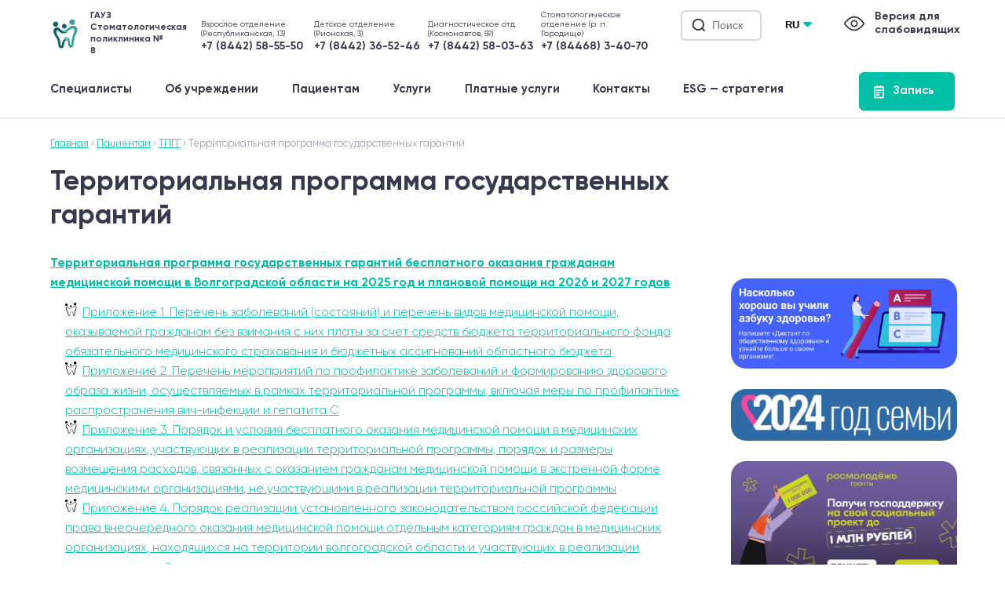

--- FILE ---
content_type: text/html; charset=UTF-8
request_url: https://dantist8.ru/%D0%BD%D0%BE%D1%80%D0%BC%D0%B0%D1%82%D0%B8%D0%B2%D0%BD%D0%BE-%D0%BF%D1%80%D0%B0%D0%B2%D0%BE%D0%B2%D1%8B%D0%B5-%D0%B4%D0%BE%D0%BA%D1%83%D0%BC%D0%B5%D0%BD%D1%82%D1%8B/
body_size: 17110
content:
<!DOCTYPE html>
<html>
<head>
    <meta http-equiv="content-type" content="text/html; charset=utf-8"/>
    <meta name="format-detection" content="telephone=no">
    <meta name="viewport" content="width=device-width, initial-scale=1.0">
	<meta name="yandex-verification" content="bbabc8a92a27ab5c" />
    <link rel="shortcut icon" href="https://dantist8.ru/wp-content/themes/clinic/img/favicon.ico" type="image/x-icon"/>
    <title>Территориальная программа государственных гарантий | Стоматологическая поликлиника 8 в Дзержинском районе Волгограда и Городище</title>
    <link rel="stylesheet" type="text/css" href="https://dantist8.ru/wp-content/themes/clinic/font/stylesheet.css">
    <link rel="stylesheet" type="text/css" href="https://dantist8.ru/wp-content/themes/clinic/slick/slick.css">
    <link rel="stylesheet" type="text/css" href="https://dantist8.ru/wp-content/themes/clinic/slick/slick-theme.css">
    <link rel="stylesheet" type="text/css" href="https://dantist8.ru/wp-content/themes/clinic/style.css?20220801">
    <script type="text/javascript" src="https://code.jquery.com/jquery-1.9.1.min.js"></script>
    <meta name='robots' content='max-image-preview:large' />
<link rel="alternate" type="application/rss+xml" title="Стоматологическая поликлиника 8 в Дзержинском районе Волгограда и Городище &raquo; Лента комментариев к &laquo;Территориальная программа государственных гарантий&raquo;" href="https://dantist8.ru/%d0%bd%d0%be%d1%80%d0%bc%d0%b0%d1%82%d0%b8%d0%b2%d0%bd%d0%be-%d0%bf%d1%80%d0%b0%d0%b2%d0%be%d0%b2%d1%8b%d0%b5-%d0%b4%d0%be%d0%ba%d1%83%d0%bc%d0%b5%d0%bd%d1%82%d1%8b/feed/" />
<link rel="alternate" title="oEmbed (JSON)" type="application/json+oembed" href="https://dantist8.ru/wp-json/oembed/1.0/embed?url=https%3A%2F%2Fdantist8.ru%2F%25d0%25bd%25d0%25be%25d1%2580%25d0%25bc%25d0%25b0%25d1%2582%25d0%25b8%25d0%25b2%25d0%25bd%25d0%25be-%25d0%25bf%25d1%2580%25d0%25b0%25d0%25b2%25d0%25be%25d0%25b2%25d1%258b%25d0%25b5-%25d0%25b4%25d0%25be%25d0%25ba%25d1%2583%25d0%25bc%25d0%25b5%25d0%25bd%25d1%2582%25d1%258b%2F" />
<link rel="alternate" title="oEmbed (XML)" type="text/xml+oembed" href="https://dantist8.ru/wp-json/oembed/1.0/embed?url=https%3A%2F%2Fdantist8.ru%2F%25d0%25bd%25d0%25be%25d1%2580%25d0%25bc%25d0%25b0%25d1%2582%25d0%25b8%25d0%25b2%25d0%25bd%25d0%25be-%25d0%25bf%25d1%2580%25d0%25b0%25d0%25b2%25d0%25be%25d0%25b2%25d1%258b%25d0%25b5-%25d0%25b4%25d0%25be%25d0%25ba%25d1%2583%25d0%25bc%25d0%25b5%25d0%25bd%25d1%2582%25d1%258b%2F&#038;format=xml" />
<style id='wp-img-auto-sizes-contain-inline-css' type='text/css'>
img:is([sizes=auto i],[sizes^="auto," i]){contain-intrinsic-size:3000px 1500px}
/*# sourceURL=wp-img-auto-sizes-contain-inline-css */
</style>
<style id='wp-block-library-inline-css' type='text/css'>
:root{--wp-block-synced-color:#7a00df;--wp-block-synced-color--rgb:122,0,223;--wp-bound-block-color:var(--wp-block-synced-color);--wp-editor-canvas-background:#ddd;--wp-admin-theme-color:#007cba;--wp-admin-theme-color--rgb:0,124,186;--wp-admin-theme-color-darker-10:#006ba1;--wp-admin-theme-color-darker-10--rgb:0,107,160.5;--wp-admin-theme-color-darker-20:#005a87;--wp-admin-theme-color-darker-20--rgb:0,90,135;--wp-admin-border-width-focus:2px}@media (min-resolution:192dpi){:root{--wp-admin-border-width-focus:1.5px}}.wp-element-button{cursor:pointer}:root .has-very-light-gray-background-color{background-color:#eee}:root .has-very-dark-gray-background-color{background-color:#313131}:root .has-very-light-gray-color{color:#eee}:root .has-very-dark-gray-color{color:#313131}:root .has-vivid-green-cyan-to-vivid-cyan-blue-gradient-background{background:linear-gradient(135deg,#00d084,#0693e3)}:root .has-purple-crush-gradient-background{background:linear-gradient(135deg,#34e2e4,#4721fb 50%,#ab1dfe)}:root .has-hazy-dawn-gradient-background{background:linear-gradient(135deg,#faaca8,#dad0ec)}:root .has-subdued-olive-gradient-background{background:linear-gradient(135deg,#fafae1,#67a671)}:root .has-atomic-cream-gradient-background{background:linear-gradient(135deg,#fdd79a,#004a59)}:root .has-nightshade-gradient-background{background:linear-gradient(135deg,#330968,#31cdcf)}:root .has-midnight-gradient-background{background:linear-gradient(135deg,#020381,#2874fc)}:root{--wp--preset--font-size--normal:16px;--wp--preset--font-size--huge:42px}.has-regular-font-size{font-size:1em}.has-larger-font-size{font-size:2.625em}.has-normal-font-size{font-size:var(--wp--preset--font-size--normal)}.has-huge-font-size{font-size:var(--wp--preset--font-size--huge)}.has-text-align-center{text-align:center}.has-text-align-left{text-align:left}.has-text-align-right{text-align:right}.has-fit-text{white-space:nowrap!important}#end-resizable-editor-section{display:none}.aligncenter{clear:both}.items-justified-left{justify-content:flex-start}.items-justified-center{justify-content:center}.items-justified-right{justify-content:flex-end}.items-justified-space-between{justify-content:space-between}.screen-reader-text{border:0;clip-path:inset(50%);height:1px;margin:-1px;overflow:hidden;padding:0;position:absolute;width:1px;word-wrap:normal!important}.screen-reader-text:focus{background-color:#ddd;clip-path:none;color:#444;display:block;font-size:1em;height:auto;left:5px;line-height:normal;padding:15px 23px 14px;text-decoration:none;top:5px;width:auto;z-index:100000}html :where(.has-border-color){border-style:solid}html :where([style*=border-top-color]){border-top-style:solid}html :where([style*=border-right-color]){border-right-style:solid}html :where([style*=border-bottom-color]){border-bottom-style:solid}html :where([style*=border-left-color]){border-left-style:solid}html :where([style*=border-width]){border-style:solid}html :where([style*=border-top-width]){border-top-style:solid}html :where([style*=border-right-width]){border-right-style:solid}html :where([style*=border-bottom-width]){border-bottom-style:solid}html :where([style*=border-left-width]){border-left-style:solid}html :where(img[class*=wp-image-]){height:auto;max-width:100%}:where(figure){margin:0 0 1em}html :where(.is-position-sticky){--wp-admin--admin-bar--position-offset:var(--wp-admin--admin-bar--height,0px)}@media screen and (max-width:600px){html :where(.is-position-sticky){--wp-admin--admin-bar--position-offset:0px}}

/*# sourceURL=wp-block-library-inline-css */
</style><style id='wp-block-list-inline-css' type='text/css'>
ol,ul{box-sizing:border-box}:root :where(.wp-block-list.has-background){padding:1.25em 2.375em}
/*# sourceURL=https://dantist8.ru/wp-includes/blocks/list/style.min.css */
</style>
<style id='wp-block-paragraph-inline-css' type='text/css'>
.is-small-text{font-size:.875em}.is-regular-text{font-size:1em}.is-large-text{font-size:2.25em}.is-larger-text{font-size:3em}.has-drop-cap:not(:focus):first-letter{float:left;font-size:8.4em;font-style:normal;font-weight:100;line-height:.68;margin:.05em .1em 0 0;text-transform:uppercase}body.rtl .has-drop-cap:not(:focus):first-letter{float:none;margin-left:.1em}p.has-drop-cap.has-background{overflow:hidden}:root :where(p.has-background){padding:1.25em 2.375em}:where(p.has-text-color:not(.has-link-color)) a{color:inherit}p.has-text-align-left[style*="writing-mode:vertical-lr"],p.has-text-align-right[style*="writing-mode:vertical-rl"]{rotate:180deg}
/*# sourceURL=https://dantist8.ru/wp-includes/blocks/paragraph/style.min.css */
</style>
<style id='global-styles-inline-css' type='text/css'>
:root{--wp--preset--aspect-ratio--square: 1;--wp--preset--aspect-ratio--4-3: 4/3;--wp--preset--aspect-ratio--3-4: 3/4;--wp--preset--aspect-ratio--3-2: 3/2;--wp--preset--aspect-ratio--2-3: 2/3;--wp--preset--aspect-ratio--16-9: 16/9;--wp--preset--aspect-ratio--9-16: 9/16;--wp--preset--color--black: #000000;--wp--preset--color--cyan-bluish-gray: #abb8c3;--wp--preset--color--white: #ffffff;--wp--preset--color--pale-pink: #f78da7;--wp--preset--color--vivid-red: #cf2e2e;--wp--preset--color--luminous-vivid-orange: #ff6900;--wp--preset--color--luminous-vivid-amber: #fcb900;--wp--preset--color--light-green-cyan: #7bdcb5;--wp--preset--color--vivid-green-cyan: #00d084;--wp--preset--color--pale-cyan-blue: #8ed1fc;--wp--preset--color--vivid-cyan-blue: #0693e3;--wp--preset--color--vivid-purple: #9b51e0;--wp--preset--gradient--vivid-cyan-blue-to-vivid-purple: linear-gradient(135deg,rgb(6,147,227) 0%,rgb(155,81,224) 100%);--wp--preset--gradient--light-green-cyan-to-vivid-green-cyan: linear-gradient(135deg,rgb(122,220,180) 0%,rgb(0,208,130) 100%);--wp--preset--gradient--luminous-vivid-amber-to-luminous-vivid-orange: linear-gradient(135deg,rgb(252,185,0) 0%,rgb(255,105,0) 100%);--wp--preset--gradient--luminous-vivid-orange-to-vivid-red: linear-gradient(135deg,rgb(255,105,0) 0%,rgb(207,46,46) 100%);--wp--preset--gradient--very-light-gray-to-cyan-bluish-gray: linear-gradient(135deg,rgb(238,238,238) 0%,rgb(169,184,195) 100%);--wp--preset--gradient--cool-to-warm-spectrum: linear-gradient(135deg,rgb(74,234,220) 0%,rgb(151,120,209) 20%,rgb(207,42,186) 40%,rgb(238,44,130) 60%,rgb(251,105,98) 80%,rgb(254,248,76) 100%);--wp--preset--gradient--blush-light-purple: linear-gradient(135deg,rgb(255,206,236) 0%,rgb(152,150,240) 100%);--wp--preset--gradient--blush-bordeaux: linear-gradient(135deg,rgb(254,205,165) 0%,rgb(254,45,45) 50%,rgb(107,0,62) 100%);--wp--preset--gradient--luminous-dusk: linear-gradient(135deg,rgb(255,203,112) 0%,rgb(199,81,192) 50%,rgb(65,88,208) 100%);--wp--preset--gradient--pale-ocean: linear-gradient(135deg,rgb(255,245,203) 0%,rgb(182,227,212) 50%,rgb(51,167,181) 100%);--wp--preset--gradient--electric-grass: linear-gradient(135deg,rgb(202,248,128) 0%,rgb(113,206,126) 100%);--wp--preset--gradient--midnight: linear-gradient(135deg,rgb(2,3,129) 0%,rgb(40,116,252) 100%);--wp--preset--font-size--small: 13px;--wp--preset--font-size--medium: 20px;--wp--preset--font-size--large: 36px;--wp--preset--font-size--x-large: 42px;--wp--preset--spacing--20: 0.44rem;--wp--preset--spacing--30: 0.67rem;--wp--preset--spacing--40: 1rem;--wp--preset--spacing--50: 1.5rem;--wp--preset--spacing--60: 2.25rem;--wp--preset--spacing--70: 3.38rem;--wp--preset--spacing--80: 5.06rem;--wp--preset--shadow--natural: 6px 6px 9px rgba(0, 0, 0, 0.2);--wp--preset--shadow--deep: 12px 12px 50px rgba(0, 0, 0, 0.4);--wp--preset--shadow--sharp: 6px 6px 0px rgba(0, 0, 0, 0.2);--wp--preset--shadow--outlined: 6px 6px 0px -3px rgb(255, 255, 255), 6px 6px rgb(0, 0, 0);--wp--preset--shadow--crisp: 6px 6px 0px rgb(0, 0, 0);}:where(.is-layout-flex){gap: 0.5em;}:where(.is-layout-grid){gap: 0.5em;}body .is-layout-flex{display: flex;}.is-layout-flex{flex-wrap: wrap;align-items: center;}.is-layout-flex > :is(*, div){margin: 0;}body .is-layout-grid{display: grid;}.is-layout-grid > :is(*, div){margin: 0;}:where(.wp-block-columns.is-layout-flex){gap: 2em;}:where(.wp-block-columns.is-layout-grid){gap: 2em;}:where(.wp-block-post-template.is-layout-flex){gap: 1.25em;}:where(.wp-block-post-template.is-layout-grid){gap: 1.25em;}.has-black-color{color: var(--wp--preset--color--black) !important;}.has-cyan-bluish-gray-color{color: var(--wp--preset--color--cyan-bluish-gray) !important;}.has-white-color{color: var(--wp--preset--color--white) !important;}.has-pale-pink-color{color: var(--wp--preset--color--pale-pink) !important;}.has-vivid-red-color{color: var(--wp--preset--color--vivid-red) !important;}.has-luminous-vivid-orange-color{color: var(--wp--preset--color--luminous-vivid-orange) !important;}.has-luminous-vivid-amber-color{color: var(--wp--preset--color--luminous-vivid-amber) !important;}.has-light-green-cyan-color{color: var(--wp--preset--color--light-green-cyan) !important;}.has-vivid-green-cyan-color{color: var(--wp--preset--color--vivid-green-cyan) !important;}.has-pale-cyan-blue-color{color: var(--wp--preset--color--pale-cyan-blue) !important;}.has-vivid-cyan-blue-color{color: var(--wp--preset--color--vivid-cyan-blue) !important;}.has-vivid-purple-color{color: var(--wp--preset--color--vivid-purple) !important;}.has-black-background-color{background-color: var(--wp--preset--color--black) !important;}.has-cyan-bluish-gray-background-color{background-color: var(--wp--preset--color--cyan-bluish-gray) !important;}.has-white-background-color{background-color: var(--wp--preset--color--white) !important;}.has-pale-pink-background-color{background-color: var(--wp--preset--color--pale-pink) !important;}.has-vivid-red-background-color{background-color: var(--wp--preset--color--vivid-red) !important;}.has-luminous-vivid-orange-background-color{background-color: var(--wp--preset--color--luminous-vivid-orange) !important;}.has-luminous-vivid-amber-background-color{background-color: var(--wp--preset--color--luminous-vivid-amber) !important;}.has-light-green-cyan-background-color{background-color: var(--wp--preset--color--light-green-cyan) !important;}.has-vivid-green-cyan-background-color{background-color: var(--wp--preset--color--vivid-green-cyan) !important;}.has-pale-cyan-blue-background-color{background-color: var(--wp--preset--color--pale-cyan-blue) !important;}.has-vivid-cyan-blue-background-color{background-color: var(--wp--preset--color--vivid-cyan-blue) !important;}.has-vivid-purple-background-color{background-color: var(--wp--preset--color--vivid-purple) !important;}.has-black-border-color{border-color: var(--wp--preset--color--black) !important;}.has-cyan-bluish-gray-border-color{border-color: var(--wp--preset--color--cyan-bluish-gray) !important;}.has-white-border-color{border-color: var(--wp--preset--color--white) !important;}.has-pale-pink-border-color{border-color: var(--wp--preset--color--pale-pink) !important;}.has-vivid-red-border-color{border-color: var(--wp--preset--color--vivid-red) !important;}.has-luminous-vivid-orange-border-color{border-color: var(--wp--preset--color--luminous-vivid-orange) !important;}.has-luminous-vivid-amber-border-color{border-color: var(--wp--preset--color--luminous-vivid-amber) !important;}.has-light-green-cyan-border-color{border-color: var(--wp--preset--color--light-green-cyan) !important;}.has-vivid-green-cyan-border-color{border-color: var(--wp--preset--color--vivid-green-cyan) !important;}.has-pale-cyan-blue-border-color{border-color: var(--wp--preset--color--pale-cyan-blue) !important;}.has-vivid-cyan-blue-border-color{border-color: var(--wp--preset--color--vivid-cyan-blue) !important;}.has-vivid-purple-border-color{border-color: var(--wp--preset--color--vivid-purple) !important;}.has-vivid-cyan-blue-to-vivid-purple-gradient-background{background: var(--wp--preset--gradient--vivid-cyan-blue-to-vivid-purple) !important;}.has-light-green-cyan-to-vivid-green-cyan-gradient-background{background: var(--wp--preset--gradient--light-green-cyan-to-vivid-green-cyan) !important;}.has-luminous-vivid-amber-to-luminous-vivid-orange-gradient-background{background: var(--wp--preset--gradient--luminous-vivid-amber-to-luminous-vivid-orange) !important;}.has-luminous-vivid-orange-to-vivid-red-gradient-background{background: var(--wp--preset--gradient--luminous-vivid-orange-to-vivid-red) !important;}.has-very-light-gray-to-cyan-bluish-gray-gradient-background{background: var(--wp--preset--gradient--very-light-gray-to-cyan-bluish-gray) !important;}.has-cool-to-warm-spectrum-gradient-background{background: var(--wp--preset--gradient--cool-to-warm-spectrum) !important;}.has-blush-light-purple-gradient-background{background: var(--wp--preset--gradient--blush-light-purple) !important;}.has-blush-bordeaux-gradient-background{background: var(--wp--preset--gradient--blush-bordeaux) !important;}.has-luminous-dusk-gradient-background{background: var(--wp--preset--gradient--luminous-dusk) !important;}.has-pale-ocean-gradient-background{background: var(--wp--preset--gradient--pale-ocean) !important;}.has-electric-grass-gradient-background{background: var(--wp--preset--gradient--electric-grass) !important;}.has-midnight-gradient-background{background: var(--wp--preset--gradient--midnight) !important;}.has-small-font-size{font-size: var(--wp--preset--font-size--small) !important;}.has-medium-font-size{font-size: var(--wp--preset--font-size--medium) !important;}.has-large-font-size{font-size: var(--wp--preset--font-size--large) !important;}.has-x-large-font-size{font-size: var(--wp--preset--font-size--x-large) !important;}
/*# sourceURL=global-styles-inline-css */
</style>

<style id='classic-theme-styles-inline-css' type='text/css'>
/*! This file is auto-generated */
.wp-block-button__link{color:#fff;background-color:#32373c;border-radius:9999px;box-shadow:none;text-decoration:none;padding:calc(.667em + 2px) calc(1.333em + 2px);font-size:1.125em}.wp-block-file__button{background:#32373c;color:#fff;text-decoration:none}
/*# sourceURL=/wp-includes/css/classic-themes.min.css */
</style>
<link rel="https://api.w.org/" href="https://dantist8.ru/wp-json/" /><link rel="alternate" title="JSON" type="application/json" href="https://dantist8.ru/wp-json/wp/v2/posts/1081" /><link rel="EditURI" type="application/rsd+xml" title="RSD" href="https://dantist8.ru/xmlrpc.php?rsd" />
<meta name="generator" content="WordPress 6.9" />
<link rel="canonical" href="https://dantist8.ru/%d0%bd%d0%be%d1%80%d0%bc%d0%b0%d1%82%d0%b8%d0%b2%d0%bd%d0%be-%d0%bf%d1%80%d0%b0%d0%b2%d0%be%d0%b2%d1%8b%d0%b5-%d0%b4%d0%be%d0%ba%d1%83%d0%bc%d0%b5%d0%bd%d1%82%d1%8b/" />
<link rel='shortlink' href='https://dantist8.ru/?p=1081' />
<style type="text/css">
.qtranxs_flag_ru {background-image: url(https://dantist8.ru/wp-content/plugins/qtranslate-x/flags/ru.png); background-repeat: no-repeat;}
.qtranxs_flag_en {background-image: url(https://dantist8.ru/wp-content/plugins/qtranslate-x/flags/gb.png); background-repeat: no-repeat;}
.qtranxs_flag_am {background-image: url(https://dantist8.ru/wp-content/plugins/qtranslate-x/flags/am.png); background-repeat: no-repeat;}
.qtranxs_flag_az {background-image: url(https://dantist8.ru/wp-content/plugins/qtranslate-x/flags/az.png); background-repeat: no-repeat;}
</style>
<link hreflang="ru" href="https://dantist8.ru/ru/%D0%BD%D0%BE%D1%80%D0%BC%D0%B0%D1%82%D0%B8%D0%B2%D0%BD%D0%BE-%D0%BF%D1%80%D0%B0%D0%B2%D0%BE%D0%B2%D1%8B%D0%B5-%D0%B4%D0%BE%D0%BA%D1%83%D0%BC%D0%B5%D0%BD%D1%82%D1%8B/" rel="alternate" />
<link hreflang="en" href="https://dantist8.ru/en/%D0%BD%D0%BE%D1%80%D0%BC%D0%B0%D1%82%D0%B8%D0%B2%D0%BD%D0%BE-%D0%BF%D1%80%D0%B0%D0%B2%D0%BE%D0%B2%D1%8B%D0%B5-%D0%B4%D0%BE%D0%BA%D1%83%D0%BC%D0%B5%D0%BD%D1%82%D1%8B/" rel="alternate" />
<link hreflang="am" href="https://dantist8.ru/am/%D0%BD%D0%BE%D1%80%D0%BC%D0%B0%D1%82%D0%B8%D0%B2%D0%BD%D0%BE-%D0%BF%D1%80%D0%B0%D0%B2%D0%BE%D0%B2%D1%8B%D0%B5-%D0%B4%D0%BE%D0%BA%D1%83%D0%BC%D0%B5%D0%BD%D1%82%D1%8B/" rel="alternate" />
<link hreflang="az" href="https://dantist8.ru/az/%D0%BD%D0%BE%D1%80%D0%BC%D0%B0%D1%82%D0%B8%D0%B2%D0%BD%D0%BE-%D0%BF%D1%80%D0%B0%D0%B2%D0%BE%D0%B2%D1%8B%D0%B5-%D0%B4%D0%BE%D0%BA%D1%83%D0%BC%D0%B5%D0%BD%D1%82%D1%8B/" rel="alternate" />
<link hreflang="x-default" href="https://dantist8.ru/%D0%BD%D0%BE%D1%80%D0%BC%D0%B0%D1%82%D0%B8%D0%B2%D0%BD%D0%BE-%D0%BF%D1%80%D0%B0%D0%B2%D0%BE%D0%B2%D1%8B%D0%B5-%D0%B4%D0%BE%D0%BA%D1%83%D0%BC%D0%B5%D0%BD%D1%82%D1%8B/" rel="alternate" />
<meta name="generator" content="qTranslate-X 3.4.6.8" />
<link rel="icon" href="https://dantist8.ru/wp-content/uploads/2022/04/cropped-03-32x32.png" sizes="32x32" />
<link rel="icon" href="https://dantist8.ru/wp-content/uploads/2022/04/cropped-03-192x192.png" sizes="192x192" />
<link rel="apple-touch-icon" href="https://dantist8.ru/wp-content/uploads/2022/04/cropped-03-180x180.png" />
<meta name="msapplication-TileImage" content="https://dantist8.ru/wp-content/uploads/2022/04/cropped-03-270x270.png" />
<style id="wpforms-css-vars-root">
				:root {
					--wpforms-field-border-radius: 3px;
--wpforms-field-background-color: #ffffff;
--wpforms-field-border-color: rgba( 0, 0, 0, 0.25 );
--wpforms-field-text-color: rgba( 0, 0, 0, 0.7 );
--wpforms-label-color: rgba( 0, 0, 0, 0.85 );
--wpforms-label-sublabel-color: rgba( 0, 0, 0, 0.55 );
--wpforms-label-error-color: #d63637;
--wpforms-button-border-radius: 3px;
--wpforms-button-background-color: #066aab;
--wpforms-button-text-color: #ffffff;
--wpforms-field-size-input-height: 43px;
--wpforms-field-size-input-spacing: 15px;
--wpforms-field-size-font-size: 16px;
--wpforms-field-size-line-height: 19px;
--wpforms-field-size-padding-h: 14px;
--wpforms-field-size-checkbox-size: 16px;
--wpforms-field-size-sublabel-spacing: 5px;
--wpforms-field-size-icon-size: 1;
--wpforms-label-size-font-size: 16px;
--wpforms-label-size-line-height: 19px;
--wpforms-label-size-sublabel-font-size: 14px;
--wpforms-label-size-sublabel-line-height: 17px;
--wpforms-button-size-font-size: 17px;
--wpforms-button-size-height: 41px;
--wpforms-button-size-padding-h: 15px;
--wpforms-button-size-margin-top: 10px;

				}
			</style></head>
<body>


<div class="popup_overlay mobmenu" style="display: none;">
  <div class="close_popup"></div>
  <div class="mobmenu-inner">
    <div class="mobmenu-box">
      <div class="languager">
      <select onchange="if (this.value) window.location.href = this.value">
          <option value="/RU">RU</option>
          <option value="/EN">EN</option>
		  <option value="/AM">AM</option>
          <option value="/AZ">AZ</option>
		  </select>
    </div>
      <div class="menu-%d0%bc%d0%b5%d0%bd%d1%8e-%d0%b2-%d1%88%d0%b0%d0%bf%d0%ba%d0%b5-container"><ul id="menu-%d0%bc%d0%b5%d0%bd%d1%8e-%d0%b2-%d1%88%d0%b0%d0%bf%d0%ba%d0%b5" class="menu"><li id="menu-item-3852" class="menu-item menu-item-type-post_type menu-item-object-page menu-item-3852"><a href="https://dantist8.ru/specialist/">Специалисты</a></li>
<li id="menu-item-3853" class="menu-item menu-item-type-post_type menu-item-object-page menu-item-has-children menu-item-3853"><a href="https://dantist8.ru/%d0%be%d0%b1-%d1%83%d1%87%d1%80%d0%b5%d0%b6%d0%b4%d0%b5%d0%bd%d0%b8%d0%b8/">Об учреждении</a>
<ul class="sub-menu">
	<li id="menu-item-3858" class="menu-item menu-item-type-post_type menu-item-object-post menu-item-3858"><a href="https://dantist8.ru/%d0%be-%d1%81%d1%82%d0%be%d0%bc%d0%b0%d1%82%d0%be%d0%bb%d0%be%d0%b3%d0%b8%d0%b8/">О стоматологии</a></li>
	<li id="menu-item-3859" class="menu-item menu-item-type-post_type menu-item-object-post menu-item-3859"><a href="https://dantist8.ru/%d1%81%d1%82%d1%80%d1%83%d0%ba%d1%82%d1%83%d1%80%d0%b0-%d0%b3%d0%b0%d1%83%d0%b7-%d1%81%d1%82%d0%be%d0%bc%d0%b0%d1%82%d0%be%d0%bb%d0%be%d0%b3%d0%b8%d1%87%d0%b5%d1%81%d0%ba%d0%b0%d1%8f-%d0%bf/">Структура учреждения</a></li>
	<li id="menu-item-5797" class="menu-item menu-item-type-post_type menu-item-object-post menu-item-5797"><a href="https://dantist8.ru/%d0%bc%d1%8b-%d0%b8-%d0%b7%d0%be%d0%b6/">Мы и ЗОЖ</a></li>
	<li id="menu-item-3863" class="menu-item menu-item-type-post_type menu-item-object-post menu-item-3863"><a href="https://dantist8.ru/%d1%84%d0%be%d1%82%d0%be%d0%b3%d0%b0%d0%bb%d0%b5%d1%80%d0%b5%d1%8f/">Фотогалерея</a></li>
	<li id="menu-item-4852" class="menu-item menu-item-type-post_type menu-item-object-page menu-item-4852"><a href="https://dantist8.ru/esg-%d0%b8-%d1%83%d1%81%d1%82%d0%be%d0%b9%d1%87%d0%b8%d0%b2%d0%be%d0%b5-%d1%80%d0%b0%d0%b7%d0%b2%d0%b8%d1%82%d0%b8%d0%b5/">ESG-стратегия</a></li>
</ul>
</li>
<li id="menu-item-3855" class="menu-item menu-item-type-post_type menu-item-object-page menu-item-has-children menu-item-3855"><a href="https://dantist8.ru/%d0%bf%d0%b0%d1%86%d0%b8%d0%b5%d0%bd%d1%82%d0%b0%d0%bc/">Пациентам</a>
<ul class="sub-menu">
	<li id="menu-item-3864" class="menu-item menu-item-type-post_type menu-item-object-page menu-item-3864"><a href="https://dantist8.ru/%d0%b7%d0%b0%d0%bf%d0%b8%d1%81%d0%b0%d1%82%d1%8c%d1%81%d1%8f-%d0%bd%d0%b0-%d0%bf%d1%80%d0%b8%d0%b5%d0%bc/">Правила записи на первичный прием</a></li>
</ul>
</li>
<li id="menu-item-3856" class="menu-item menu-item-type-post_type menu-item-object-page menu-item-has-children menu-item-3856"><a href="https://dantist8.ru/%d1%83%d1%81%d0%bb%d1%83%d0%b3%d0%b8/">Услуги</a>
<ul class="sub-menu">
	<li id="menu-item-5209" class="menu-item menu-item-type-custom menu-item-object-custom menu-item-5209"><a href="https://dantist8.ru/promo/">Безопасная стоматология</a></li>
	<li id="menu-item-6173" class="menu-item menu-item-type-post_type menu-item-object-page menu-item-6173"><a href="https://dantist8.ru/medtourism/">Медицинский туризм</a></li>
</ul>
</li>
<li id="menu-item-3857" class="menu-item menu-item-type-post_type menu-item-object-page menu-item-3857"><a href="https://dantist8.ru/%d1%86%d0%b5%d0%bd%d1%8b-%d0%bd%d0%b0-%d0%bf%d0%bb%d0%b0%d1%82%d0%bd%d1%8b%d0%b5-%d1%83%d1%81%d0%bb%d1%83%d0%b3%d0%b8-%d1%81%d1%82%d0%be%d0%bc%d0%b0%d1%82%d0%be%d0%bb%d0%be%d0%b3%d0%b8%d1%87%d0%b5/">Платные услуги</a></li>
<li id="menu-item-3854" class="menu-item menu-item-type-post_type menu-item-object-page menu-item-3854"><a href="https://dantist8.ru/contacts/">Контакты</a></li>
<li id="menu-item-6029" class="menu-item menu-item-type-post_type menu-item-object-page menu-item-6029"><a href="https://dantist8.ru/esg-%d0%b8-%d1%83%d1%81%d1%82%d0%be%d0%b9%d1%87%d0%b8%d0%b2%d0%be%d0%b5-%d1%80%d0%b0%d0%b7%d0%b2%d0%b8%d1%82%d0%b8%d0%b5/">ESG  — стратегия</a></li>
</ul></div>      <div class="homebut openget">Записаться на прием</div>
      <h2>Телефоны стоматологии:</h2>
                
                <div class="getlist">
                   <ul class="phones">
      <li>
        <a href="tel:+7 (8442) 58-55-50">
          <span>Взрослое отделение (Республиканская, 13)</span>
          <b>+7 (8442) 58-55-50</b>
        </a>
      </li>
      <li>
        <a href="tel:+7 (8442) 36-52-46">
          <span>Детское отделение (Рионская, 3)</span>
          <b>+7 (8442) 36-52-46</b>
        </a>
      </li>
      <li>
        <a href="tel:+7 (8442) 58-03-63">
          <span>Диагностическое отд. (Космонавтов, 59)</span>
          <b>+7 (8442) 58-03-63</b>
        </a>
      </li>
      <li>
        <a href="tel:+7 (84468) 3-40-70">
          <span>Стоматологическое отделение (р. п. Городище)</span>
          <b>+7 (84468) 3-40-70</b>
        </a>
      </li>
      
    </ul>
    <div class="clear"></div>
    </div>
  </div>
</div>
</div>




<div class="popup_overlay overlay1" style="display: none;">
    <div class="popup_overlay_scroll">
        <div class="popup">
            <div class="close_popup"></div>
            <div class="clear"></div>
            <div class="formsender">
                <h2>Записаться на прием</h2>
                <p>Выберите удобный для вас способ</p>
                <div class="getlist">
                  <a class="elreg" href="https://registratura.volganet.ru/login">Электронная регистратура</a>
                  <a class="elreg" id="gosuslugi" href="https://esia.gosuslugi.ru/login">через <img src="https://dantist8.ru/wp-content/themes/clinic/img/gosuslugi.png" alt=""/></a>
                  <div class="elreg elreg2">
                     <span>По телефону</span>
                   </div>
                   <ul class="phones">
           <li>
        <a href="tel:+7 (8442) 58-55-50">
          <span>Взрослое отделение (Республиканская, 13)</span>
          <b>+7 (8442) 58-55-50</b>
        </a>
      </li>
      <li>
        <a href="tel:+7 (8442) 36-52-46">
          <span>Детское отделение (Рионская, 3)</span>
          <b>+7 (8442) 36-52-46</b>
        </a>
      </li>
      <li>
        <a href="tel:+7 (8442) 58-03-63">
          <span>Диагностическое отд. (Космонавтов, 59)</span>
          <b>+7 (8442) 58-03-63</b>
        </a>
      </li>
      <li>
        <a href="tel:+7 (84468) 3-40-70">
          <span>Стоматологическое отделение (р. п. Городище)</span>
          <b>+7 (84468) 3-40-70</b>
        </a>
      </li>
    </ul>
    <div class="clear"></div>
                </div>
            </div>
        </div>
    </div>
</div>




<div class="popup_overlay overlay2" style="display: none;">
    <div class="popup_overlay_scroll">
        <div class="popup">
            <div class="close_popup"></div>
            <div class="clear"></div>
            <div class="formsender">
                <h2>Видео о клинике</h2>
                <!--<iframe id="video1" width="100%" height="360" src="https://www.youtube.com/embed/LwYxKyCb9f8?enablejsapi" frameborder="0" allowtransparency="true" allowfullscreen></iframe>-->
				<!--<iframe src="https://drive.google.com/file/d/1wEAfEY4y0k_jO7GVGna5zXqkpYMRQfjO/preview" width="100%" height="360" allow="autoplay"></iframe>-->
				<iframe src="https://vk.com/video_ext.php?oid=-213442282&id=456239152&hash=4be615727fc0501a" width="100%" height="360" frameborder="0" allowfullscreen="1" allow="autoplay; encrypted-media; fullscreen; picture-in-picture"></iframe>
            </div>
        </div>
    </div>
</div>


<div class="popup_overlay overlay3" style="display: none;">
    <div class="popup_overlay_scroll">
        <div class="popup">
            <div class="close_popup"></div>
            <div class="clear"></div>
            <div class="formsender">
                <h2>Оставьте отзыв</h2>
                   <div class="formbox">
      <form name="formed2" id="formed2" action="" method="post" enctype="multipart/form-data">
              <label for="name">Ваше имя</label>
              <input type="text" name="name" id="name" required placeholder="Ваше имя">

		      <label for="filial">Филиал</label>
		      <div class="selectaddress">
       <select name="filial">
                   <option value="">ст-ца Нехаевская, ул. Лермонтова, д. 33</option>
         <option value="">поселок Степной, ул.Пролетарская, д.12</option>
         <option value="">р.п. Ерзовка, ул.Школьная, д.4</option>
         <option value="">поселок Областной  сельскохозяйственной  опытной   станции, ул.Центральная, д.16  Горячая линия: +7 961 080-00-18</option>
         <option value="">р.п. Новый Рогачик, ул.Центральная, д.3А Горячая линия: +7 961 080-00-18</option>
         <option value="">станица Алексеевская, ул. Красногвардейская, д.88, ул. Красногвардейская, д.80 Горячая линия: +7 961 080-00-18</option>
         <option value="">р.п. Новониколаевский, ул.Октябрьская, д.57 Горячая линия: +7 961 080-00-18</option>
         <option value="">г. Урюпинск, ул.Штеменко, 47 Горячая линия: +7 961 080-00-18</option>
         <option value="">г. Волгоград, ул. Космонавтов, 59 Горячая линия: +7 961 080-00-18</option>
         <option value="">р.п. Городище, ул. Маршала Чуйкова, 1 Горячая линия: +7 961 080-00-18</option>
         <option value="">г. Волгоград, ул. Рионская, 3 Горячая линия: +7 961 080-00-18</option>
         <option value="">г. Волгоград, ул. Республиканская, 13 Горячая линия: +7 961 080-00-18</option>
 
      </select>
    </div>
		  
		      <label for="vrach">Врач</label>
		  <div class="selectaddress">
       <select name="vrach">
                    <option value="Велиев  Арслан  Султалиевич ">Велиев  Арслан  Султалиевич </option>
         <option value="Левина Елена  Анатольевна">Левина Елена  Анатольевна</option>
         <option value="Годун Нелли Ярославовна ">Годун Нелли Ярославовна </option>
         <option value="Понарина Ирина Сергеевна">Понарина Ирина Сергеевна</option>
         <option value="Безруков Александр Владимирович">Безруков Александр Владимирович</option>
         <option value="Никулин  Юрий Павлович">Никулин  Юрий Павлович</option>
         <option value="Харитонова Ирина Юрьевна">Харитонова Ирина Юрьевна</option>
         <option value="Рубанская  Ирина Петровна">Рубанская  Ирина Петровна</option>
         <option value="Синичёв Сергей Александрович">Синичёв Сергей Александрович</option>
         <option value="Ившина  Вера  Тимофеевна">Ившина  Вера  Тимофеевна</option>
         <option value="Мельников Юрий Александрович">Мельников Юрий Александрович</option>
         <option value="Григорьева Екатерина Сергеевна">Григорьева Екатерина Сергеевна</option>
         <option value="Воробьёв Иван  Григорьевич">Воробьёв Иван  Григорьевич</option>
         <option value="Рычкова ИРИНА Владимировна">Рычкова ИРИНА Владимировна</option>
         <option value="Нехаев Илья Владимирович">Нехаев Илья Владимирович</option>
         <option value="Зейналова Джамиля Вели кызы">Зейналова Джамиля Вели кызы</option>
         <option value="Шумков Артём Валерьевич">Шумков Артём Валерьевич</option>
         <option value="Ким Владислав Сергеевич">Ким Владислав Сергеевич</option>
         <option value="Зубрева Инна Андреевна">Зубрева Инна Андреевна</option>
         <option value="Данилова Анаид Раировна">Данилова Анаид Раировна</option>
         <option value="Арутюнян Гор Араикович">Арутюнян Гор Араикович</option>
         <option value="Абрамова Ольга Юрьевна">Абрамова Ольга Юрьевна</option>
         <option value="Гаврилюк Андрей Игоревич">Гаврилюк Андрей Игоревич</option>
         <option value="Ермолаев Вячеслав Леонидович">Ермолаев Вячеслав Леонидович</option>
         <option value="Касимцева Светлана Ивановна">Касимцева Светлана Ивановна</option>
         <option value="Парамазян Сатеник Севадаевна">Парамазян Сатеник Севадаевна</option>
         <option value="Шамраева Татьяна Викторовна">Шамраева Татьяна Викторовна</option>
         <option value="Тишина Светлана Валерьевна">Тишина Светлана Валерьевна</option>
         <option value="Поклонский Станислав Валерьевич">Поклонский Станислав Валерьевич</option>
         <option value="Васильчиков Дмитрий Владимирович">Васильчиков Дмитрий Владимирович</option>
         <option value="Ситникова Евгения Николаевна">Ситникова Евгения Николаевна</option>
         <option value="Царькова Ирина Вячеславовна">Царькова Ирина Вячеславовна</option>
         <option value="Ламзина Светлана Витальевна">Ламзина Светлана Витальевна</option>
         <option value="Мамедова Хаяла Намиг кызы">Мамедова Хаяла Намиг кызы</option>
         <option value="Петрова Светлана Михайловна">Петрова Светлана Михайловна</option>
         <option value="Гаврилишина Наталья Викторовна">Гаврилишина Наталья Викторовна</option>
         <option value="Горобченко Виктория Юрьевна">Горобченко Виктория Юрьевна</option>
         <option value="Посысоева Марина Владимировна">Посысоева Марина Владимировна</option>
         <option value="Печенкина Елена Ивановна">Печенкина Елена Ивановна</option>
         <option value="Бочкова Мадлена Гарриевна">Бочкова Мадлена Гарриевна</option>
         <option value="Пипия Инга Емзариевна">Пипия Инга Емзариевна</option>
         <option value="Карамян Давид Рачикович">Карамян Давид Рачикович</option>
         <option value="Шехватов Георгий Алексеевич">Шехватов Георгий Алексеевич</option>
         <option value="Шакурова Наталья Сергеевна">Шакурова Наталья Сергеевна</option>
         <option value="Шелковникова Галина Васильевна">Шелковникова Галина Васильевна</option>
         <option value="Самсоник Светлана Петровна">Самсоник Светлана Петровна</option>
         <option value="Абдуов Ержан Темербекович">Абдуов Ержан Темербекович</option>
         <option value="Федосов Максим Сергеевич">Федосов Максим Сергеевич</option>
         <option value="Федосова Елена Олеговна">Федосова Елена Олеговна</option>
         <option value="Юрчиков Артем Михайлович">Юрчиков Артем Михайлович</option>
         <option value="Маликова Лариса Васильевна">Маликова Лариса Васильевна</option>
         <option value="Рожнятовская Александра Игоревна">Рожнятовская Александра Игоревна</option>
         <option value="Зикеев Александр Алексеевич">Зикеев Александр Алексеевич</option>
         <option value="Мазо Юлия Александровна">Мазо Юлия Александровна</option>
         <option value="Шивирёва Марина Александровна">Шивирёва Марина Александровна</option>
         <option value="Просветова Евгения Александровна">Просветова Евгения Александровна</option>
         <option value="Гелиева Наталья Сергеевна">Гелиева Наталья Сергеевна</option>
         <option value="Шараева Светлана Сергеевна">Шараева Светлана Сергеевна</option>
         <option value="Хилько Елена Юрьевна">Хилько Елена Юрьевна</option>
         <option value="Жуланова Сандра Акрамовна">Жуланова Сандра Акрамовна</option>
         <option value="Кудряшова Екатерина Сергеевна">Кудряшова Екатерина Сергеевна</option>
         <option value="Равчеева Светлана Васильевна">Равчеева Светлана Васильевна</option>
         <option value="Никитина Лолита Александровна">Никитина Лолита Александровна</option>
         <option value="Бабичева Юлия Эдуардовна">Бабичева Юлия Эдуардовна</option>
         <option value="Медведева Юлия Анатольевна">Медведева Юлия Анатольевна</option>
         <option value="Шишкина Полина Анатольевна">Шишкина Полина Анатольевна</option>
         <option value="Корнаухов Михаил Николаевич">Корнаухов Михаил Николаевич</option>
         <option value="Пономарева Татьяна Сергеевна">Пономарева Татьяна Сергеевна</option>
         <option value="Гаценко Сергей Михайлович">Гаценко Сергей Михайлович</option>
         <option value="Строкова Ирина Владимировна">Строкова Ирина Владимировна</option>
         <option value="Самодвига Юля Владимировна">Самодвига Юля Владимировна</option>
         <option value="Кольцова Анна Ивановна">Кольцова Анна Ивановна</option>
         <option value="Пономарева Татьяна  Сергеевна">Пономарева Татьяна  Сергеевна</option>
         <option value="Покасов Михаил  Николаевич">Покасов Михаил  Николаевич</option>
         <option value="Амадзиев Магомед Арсенович">Амадзиев Магомед Арсенович</option>
         <option value="Ермакова Юлия Владимировна">Ермакова Юлия Владимировна</option>
         <option value="Ившин Алексей Михайлович">Ившин Алексей Михайлович</option>
         <option value="Князев Никита Дмитриевич">Князев Никита Дмитриевич</option>
         <option value="Коваль Роман васильевич">Коваль Роман васильевич</option>
         <option value="Артемов Юрий Иванович">Артемов Юрий Иванович</option>
         <option value="Гусев Владимир Иванович">Гусев Владимир Иванович</option>
         <option value="Ванина Елена Валерьвена">Ванина Елена Валерьвена</option>
         <option value="Гаджиева Наталия  Геннадьевна">Гаджиева Наталия  Геннадьевна</option>
         <option value="Мирошникова Мария Альбертовна">Мирошникова Мария Альбертовна</option>
         <option value="Карапетян Эрнест Гарникович">Карапетян Эрнест Гарникович</option>
         <option value="Косивцов Анатолий Валентинович">Косивцов Анатолий Валентинович</option>
         <option value="Богучарова Елена Алексеевна">Богучарова Елена Алексеевна</option>
         <option value="Стульнев Александр Сергеевич">Стульнев Александр Сергеевич</option>
 
      </select>
    </div>

              <label for="phone">Отзыв</label>
              <input type="text" name="message" id="message" required placeholder="Напишите ваш отзыв">

              <input type="submit" value="Отправить">
              <input type="checkbox" class="custom-checkbox" id="happy" name="happy" checked="" value="yes">
                <label for="happy" id="labelhappy"><span> Оставляя свои персональные данные, Вы даете добровольное согласие на их обработку. <a href="http://dantist8.ru/wp-content/uploads/2025/05/Соглашение-и-политика-обработки-персональных-данных.pdf" target="_blank">Подробнее</a></span></label>

            <div class="clear"></div>
      </form>
      <div class="warning-ok2" style="display: none;">Отзыв отправлен!</div>
		
       <div id="readresult2"></div>
<script>
      $("#formed2").unbind('submit').submit(function (evt) {
            evt.preventDefault();
            var formData = new FormData($(this)[0]);
            $.ajax({
                url: 'https://dantist8.ru/wp-content/themes/clinic/send2.php',
                type: 'POST',
                data: formData,
                async: true,
                cache: false,
                contentType: false,
                enctype: 'multipart/form-data',
                processData: false,
                success: function (response) {
                $('.warning-ok2').show(200, function () {
                });
				$('#formed2').hide(200, function () {
                });
            },
                error: function (response) {
                    document.getElementById('readresult2').innerHTML = '<div class=noplaned>Error</div>';
                }

            });
            return false;
        });
        </script>
     </div>
     <div class="clear"></div>
            </div>
        </div>
    </div>
</div>


<div class="popup_overlay overlay4" style="display: none;">
    <div class="popup_overlay_scroll">
        <div class="popup">
            <div class="close_popup"></div>
            <div class="clear"></div>
            <div class="formsender">
                <h2>Телефоны стоматологии</h2>
                
                <div class="getlist">
                   <ul class="phones">
            <li>
        <a href="tel:+7 (8442) 58-55-50">
          <span>Взрослое отделение (Республиканская, 13)</span>
          <b>+7 (8442) 58-55-50</b>
        </a>
      </li>
      <li>
        <a href="tel:+7 (8442) 36-52-46">
          <span>Детское отделение (Рионская, 3)</span>
          <b>+7 (8442) 36-52-46</b>
        </a>
      </li>
      <li>
        <a href="tel:+7 (8442) 58-03-63">
          <span>Диагностическое отд. (Космонавтов, 59)</span>
          <b>+7 (8442) 58-03-63</b>
        </a>
      </li>
      <li>
        <a href="tel:+7 (84468) 3-40-70">
          <span>Стоматологическое отделение (р. п. Городище)</span>
          <b>+7 (84468) 3-40-70</b>
        </a>
      </li>
    </ul>
    <div class="clear"></div>
                </div>
            </div>
        </div>
    </div>
</div>


<header>
  <div class="wrap">
    <a class="logo" href="https://dantist8.ru">ГАУЗ Стоматологическая поликлиника № 8</a>
    <div class="hamburger"></div>
    <div class="mobiline"></div>
    <ul class="phones">
            <li class="fullphones">
        <a href="tel:+7 (8442) 58-55-50">
          <span>Взрослое отделение (Республиканская, 13)</span>
          <b>+7 (8442) 58-55-50</b>
        </a>
      </li>
            <li>
        <a href="tel:+7 (8442) 58-55-50">
          <span>Взрослое отделение (Республиканская, 13)</span>
          <b>+7 (8442) 58-55-50</b>
        </a>
      </li>
      <li>
        <a href="tel:+7 (8442) 36-52-46">
          <span>Детское отделение (Рионская, 3)</span>
          <b>+7 (8442) 36-52-46</b>
        </a>
      </li>
      <li>
        <a href="tel:+7 (8442) 58-03-63">
          <span>Диагностическое отд. (Космонавтов, 59)</span>
          <b>+7 (8442) 58-03-63</b>
        </a>
      </li>
      <li>
        <a href="tel:+7 (84468) 3-40-70">
          <span>Стоматологическое отделение (р. п. Городище)</span>
          <b>+7 (84468) 3-40-70</b>
        </a>
      </li>
    </ul>
    <div class="openphone"></div>
    <a class="searchicon" href="https://dantist8.ru/?s="></a>
    <div class="searchbox">
		<form action="https://dantist8.ru" method="get">
			<input type="search" name="s" placeholder="Поиск" value=""/>
		</form>
	  </div>
    <div class="languager">
      <select onchange="if (this.value) window.location.href = this.value+ (this.value === '/AM' || this.value === '/AZ' ? '/medtourism/' : '') ">
          <option value="/RU">RU</option>
          <option value="/EN">EN</option>
		  <option value="/AM">AM</option>
          <option value="/AZ">AZ</option>
      </select>
    </div>
    <div style="cursor:pointer;" class="bt_menu-vi-on menu-item menu-item-type-ftvi-menu menu-item-object-my-vi-object menu-item-1344" original-font-size="16px" original-border-color="rgb(55, 57, 79)" original-background-color="rgba(0, 0, 0, 0)" original-background-image="none" original-color="rgb(55, 57, 79)" original-box-shadow="none" original-text-shadow="none" original-font-family="Gilroy" original-letter-spacing="0" original-line-height="normal"><div original-font-size="16.284px" original-border-color="rgb(55, 57, 79)" original-background-color="rgba(0, 0, 0, 0)" original-background-image="none" original-color="rgb(55, 57, 79)" original-box-shadow="none" original-text-shadow="none" original-font-family="Gilroy" original-letter-spacing="0" original-line-height="normal"><a class="eyer">Версия для слабовидящих</a></div></div>
    <div class="clear"></div>
    <div class="head-menu">
      <div class="menu-%d0%bc%d0%b5%d0%bd%d1%8e-%d0%b2-%d1%88%d0%b0%d0%bf%d0%ba%d0%b5-container"><ul id="menu-%d0%bc%d0%b5%d0%bd%d1%8e-%d0%b2-%d1%88%d0%b0%d0%bf%d0%ba%d0%b5-1" class="menu"><li class="menu-item menu-item-type-post_type menu-item-object-page menu-item-3852"><a href="https://dantist8.ru/specialist/">Специалисты</a></li>
<li class="menu-item menu-item-type-post_type menu-item-object-page menu-item-has-children menu-item-3853"><a href="https://dantist8.ru/%d0%be%d0%b1-%d1%83%d1%87%d1%80%d0%b5%d0%b6%d0%b4%d0%b5%d0%bd%d0%b8%d0%b8/">Об учреждении</a>
<ul class="sub-menu">
	<li class="menu-item menu-item-type-post_type menu-item-object-post menu-item-3858"><a href="https://dantist8.ru/%d0%be-%d1%81%d1%82%d0%be%d0%bc%d0%b0%d1%82%d0%be%d0%bb%d0%be%d0%b3%d0%b8%d0%b8/">О стоматологии</a></li>
	<li class="menu-item menu-item-type-post_type menu-item-object-post menu-item-3859"><a href="https://dantist8.ru/%d1%81%d1%82%d1%80%d1%83%d0%ba%d1%82%d1%83%d1%80%d0%b0-%d0%b3%d0%b0%d1%83%d0%b7-%d1%81%d1%82%d0%be%d0%bc%d0%b0%d1%82%d0%be%d0%bb%d0%be%d0%b3%d0%b8%d1%87%d0%b5%d1%81%d0%ba%d0%b0%d1%8f-%d0%bf/">Структура учреждения</a></li>
	<li class="menu-item menu-item-type-post_type menu-item-object-post menu-item-5797"><a href="https://dantist8.ru/%d0%bc%d1%8b-%d0%b8-%d0%b7%d0%be%d0%b6/">Мы и ЗОЖ</a></li>
	<li class="menu-item menu-item-type-post_type menu-item-object-post menu-item-3863"><a href="https://dantist8.ru/%d1%84%d0%be%d1%82%d0%be%d0%b3%d0%b0%d0%bb%d0%b5%d1%80%d0%b5%d1%8f/">Фотогалерея</a></li>
	<li class="menu-item menu-item-type-post_type menu-item-object-page menu-item-4852"><a href="https://dantist8.ru/esg-%d0%b8-%d1%83%d1%81%d1%82%d0%be%d0%b9%d1%87%d0%b8%d0%b2%d0%be%d0%b5-%d1%80%d0%b0%d0%b7%d0%b2%d0%b8%d1%82%d0%b8%d0%b5/">ESG-стратегия</a></li>
</ul>
</li>
<li class="menu-item menu-item-type-post_type menu-item-object-page menu-item-has-children menu-item-3855"><a href="https://dantist8.ru/%d0%bf%d0%b0%d1%86%d0%b8%d0%b5%d0%bd%d1%82%d0%b0%d0%bc/">Пациентам</a>
<ul class="sub-menu">
	<li class="menu-item menu-item-type-post_type menu-item-object-page menu-item-3864"><a href="https://dantist8.ru/%d0%b7%d0%b0%d0%bf%d0%b8%d1%81%d0%b0%d1%82%d1%8c%d1%81%d1%8f-%d0%bd%d0%b0-%d0%bf%d1%80%d0%b8%d0%b5%d0%bc/">Правила записи на первичный прием</a></li>
</ul>
</li>
<li class="menu-item menu-item-type-post_type menu-item-object-page menu-item-has-children menu-item-3856"><a href="https://dantist8.ru/%d1%83%d1%81%d0%bb%d1%83%d0%b3%d0%b8/">Услуги</a>
<ul class="sub-menu">
	<li class="menu-item menu-item-type-custom menu-item-object-custom menu-item-5209"><a href="https://dantist8.ru/promo/">Безопасная стоматология</a></li>
	<li class="menu-item menu-item-type-post_type menu-item-object-page menu-item-6173"><a href="https://dantist8.ru/medtourism/">Медицинский туризм</a></li>
</ul>
</li>
<li class="menu-item menu-item-type-post_type menu-item-object-page menu-item-3857"><a href="https://dantist8.ru/%d1%86%d0%b5%d0%bd%d1%8b-%d0%bd%d0%b0-%d0%bf%d0%bb%d0%b0%d1%82%d0%bd%d1%8b%d0%b5-%d1%83%d1%81%d0%bb%d1%83%d0%b3%d0%b8-%d1%81%d1%82%d0%be%d0%bc%d0%b0%d1%82%d0%be%d0%bb%d0%be%d0%b3%d0%b8%d1%87%d0%b5/">Платные услуги</a></li>
<li class="menu-item menu-item-type-post_type menu-item-object-page menu-item-3854"><a href="https://dantist8.ru/contacts/">Контакты</a></li>
<li class="menu-item menu-item-type-post_type menu-item-object-page menu-item-6029"><a href="https://dantist8.ru/esg-%d0%b8-%d1%83%d1%81%d1%82%d0%be%d0%b9%d1%87%d0%b8%d0%b2%d0%be%d0%b5-%d1%80%d0%b0%d0%b7%d0%b2%d0%b8%d1%82%d0%b8%d0%b5/">ESG  — стратегия</a></li>
</ul></div>    </div>
    <div class="callback openget">Запись</div>
    <div class="clear"></div>
  </div>
</header>
	
<div class="singler">
<div class="wrap">
<div class="single-cont">
<div class="breadcrumbs" itemscope itemtype="http://schema.org/BreadcrumbList"><span itemprop="itemListElement" itemscope itemtype="http://schema.org/ListItem"><a class="breadcrumbs__link" href="https://dantist8.ru/" itemprop="item"><span itemprop="name">Главная</span></a><meta itemprop="position" content="1" /></span><span class="breadcrumbs__separator"> › </span><span itemprop="itemListElement" itemscope itemtype="http://schema.org/ListItem"><a class="breadcrumbs__link" href="https://dantist8.ru/category/%d0%bf%d0%b0%d1%86%d0%b8%d0%b5%d0%bd%d1%82%d0%b0%d0%bc/" itemprop="item"><span itemprop="name">Пациентам</span></a><meta itemprop="position" content="2" /></span><span class="breadcrumbs__separator"> › </span><span itemprop="itemListElement" itemscope itemtype="http://schema.org/ListItem"><a class="breadcrumbs__link" href="https://dantist8.ru/category/%d0%bf%d0%b0%d1%86%d0%b8%d0%b5%d0%bd%d1%82%d0%b0%d0%bc/%d1%82%d0%bf%d0%bf%d0%b3/" itemprop="item"><span itemprop="name">ТПГГ</span></a><meta itemprop="position" content="3" /></span><span class="breadcrumbs__separator"> › </span><span class="breadcrumbs__current">Территориальная программа государственных гарантий</span></div><!-- .breadcrumbs --><h1>Территориальная программа государственных гарантий</h1>

<p><a href="http://dantist8.ru/wp-content/uploads/2025/01/Закон-от-06-12-2024-№-114-ОД-ТПГГ-2025_2027.pdf">Территориальная программа государственных гарантий бесплатного оказания гражданам медицинской помощи в Волгоградской области на 2025 год и плановой помощи на 2026 и 2027 годов</a></p>



<ul class="wp-block-list">
<li><a href="http://dantist8.ru/wp-content/uploads/2025/01/Приложение-1.pdf">Приложение 1. Перечень заболеваний (состояний) и перечень видов медицинской помощи, оказываемой гражданам без взимания с них платы за счет средств бюджета территориального фонда обязательного медицинского страхования и бюджетных ассигнований областного бюджета</a></li>



<li><a href="http://dantist8.ru/wp-content/uploads/2025/01/Приложение-2.pdf">Приложение 2. Перечень мероприятий по профилактике заболеваний и формированию здорового образа жизни, осуществляемых в рамках территориальной программы, включая меры по профилактике распространения вич-инфекции и гепатита С</a></li>



<li><a href="http://dantist8.ru/wp-content/uploads/2025/01/Приложение-3.pdf">Приложение 3. Порядок и условия бесплатного оказания медицинской помощи в медицинских организациях, участвующих в реализации территориальной программы, порядок и размеры возмещения расходов, связанных с оказанием гражданам медицинской помощи в экстренной форме медицинскими организациями, не участвующими в реализации территориальной программы</a></li>



<li><a href="http://dantist8.ru/wp-content/uploads/2025/01/Приложение-4.pdf">Приложение 4. Порядок реализации установленного законодательством российской федерации права внеочередного оказания медицинской помощи отдельным категориям граждан в медицинских организациях, находящихся на территории волгоградской области и участвующих в реализации территориальной программы</a></li>



<li><a href="http://dantist8.ru/wp-content/uploads/2025/01/Приложение-5.pdf">Приложение 5. Перечень лекарственных препаратов, отпускаемых населению в соответствии с перечнем групп населения и категорий заболеваний, при амбулаторном лечении которых лекарственные препараты и медицинские изделия отпускаются по рецептам врачей бесплатно, а также в соответствии с перечнем групп населения, при амбулаторном лечении которых лекарственные препараты отпускаются по рецептам врачей с 50-процентной скидкой, за счет средств областного бюджета</a></li>



<li><a href="http://dantist8.ru/wp-content/uploads/2025/01/Приложение-6.pdf">Приложение 6. Целевые значения критериев доступности и качества медицинской помощи, оказываемой в рамках территориальной программы</a></li>



<li><a href="http://dantist8.ru/wp-content/uploads/2025/01/Приложение-7.pdf">Приложение 7. Перечень медицинских организаций, участвующих в реализации территориальной программы, в том числе территориальной программы обязательного медицинского страхования, с указанием медицинских организаций, проводящих профилактические медицинские осмотры, в том числе в рамках диспансеризацию, в том числе углубленную диспансеризацию в 2025 году</a></li>



<li><a href="http://dantist8.ru/wp-content/uploads/2025/01/Приложение-8.pdf">Приложение 8. Утвержденная стоимость территориальной программы по условиям её оказания на 2025 год</a></li>



<li><a href="http://dantist8.ru/wp-content/uploads/2025/01/Приложение-9.pdf">Приложение 9. Стоимость территориальной программы по источникам финансового обеспечения на 2025 год и на плановый период 2026 и 2027 годов</a></li>



<li><a href="http://dantist8.ru/wp-content/uploads/2025/01/Приложение-Паспорт-программы.pdf">Приложение к Закону Волгоградской области &#171;О Территориальной программе государственных гарантий бесплатного оказания гражданам медицинской помощи в Волгоградской области на 2025 год и на плановый период 2026 и 2027 годов&#187;. Паспорт программы</a></li>
</ul>



<p></p>
</div>
<div class="single-sidebar">
	<div class="sidelist-container">
		<!--Сюда будет вставляться вспомогательное меню при наличии на странице блока с классом sidelist-->
	</div>

    <div><a class="banner-nr" href="https://publichealth.ru/"><img src="https://dantist8.ru/wp-content/uploads/2022/05/5311_330.jpg" alt=""/></a></div>


    <div><a class="banner-nr" href="https://семья2024.рф"><img src="https://dantist8.ru/wp-content/uploads/2024/05/Screenshot_4.png" alt=""/></a></div>


    <div><a class="banner-nr" href="https://grants.myrosmol.ru/events/2883cf2d-eaec-44d2-8e36-cfbf105def18"><img src="https://dantist8.ru/wp-content/uploads/2023/04/Баннер-Грант-Росмолодежь.webp" alt=""/></a></div>


    <div><a class="banner-nr" href="http://volgazdrav.ru/index.php?option=com_k2&view=item&layout=item&id=20097"><img src="https://dantist8.ru/wp-content/uploads/2026/01/banner_6x3_ПРИКРОЙ-РОДИНУ-СВОИМ-КРЫЛОМ_v2-scaled.jpg" alt=""/></a></div>

 
</div>
<div class="clear"></div>
</div>
</div>
<script>
$(document).ready(function(){
	$('.sidelist-container').html($('.sidelist').html());
	$('.sidelist').html('');
}); 
</script>
<script type="speculationrules">
{"prefetch":[{"source":"document","where":{"and":[{"href_matches":"/*"},{"not":{"href_matches":["/wp-*.php","/wp-admin/*","/wp-content/uploads/*","/wp-content/*","/wp-content/plugins/*","/wp-content/themes/clinic/*","/*\\?(.+)"]}},{"not":{"selector_matches":"a[rel~=\"nofollow\"]"}},{"not":{"selector_matches":".no-prefetch, .no-prefetch a"}}]},"eagerness":"conservative"}]}
</script>




<footer>
  <div class="wrap">
    <div class="f30 f30mob">
      <a class="logo" href="https://dantist8.ru">ГАУЗ Стоматологическая поликлиника № 8</a>
      <br><br><a style="display:none;" href="https://anketa.rosminzdrav.ru/staticmojustank/662#reviews" target="blank"><img src="/wp-content/uploads/2022/10/banner_gov-1.png" width="300px" height="100px" /></a><iframe src="https://nok.minzdrav.gov.ru/MO/GetBanner/662/1" border="0" scrolling="no" allowtransparency="true" width="300" height="110" style="border: 0;"></iframe>
    </div>
    <div class="f30 f30mob">
      <div class="menu-%d0%bc%d0%b5%d0%bd%d1%8e-%d0%bf%d0%be%d0%b4%d0%b2%d0%b0%d0%bb%d0%b0-container"><ul id="menu-%d0%bc%d0%b5%d0%bd%d1%8e-%d0%bf%d0%be%d0%b4%d0%b2%d0%b0%d0%bb%d0%b0" class="menu"><li id="menu-item-1152" class="menu-item menu-item-type-custom menu-item-object-custom menu-item-home menu-item-1152"><a href="http://dantist8.ru/">Главная</a></li>
<li id="menu-item-1153" class="menu-item menu-item-type-post_type menu-item-object-page menu-item-1153"><a href="https://dantist8.ru/contacts/">Контакты</a></li>
<li id="menu-item-1155" class="menu-item menu-item-type-post_type menu-item-object-page menu-item-1155"><a href="https://dantist8.ru/%d1%86%d0%b5%d0%bd%d1%8b-%d0%bd%d0%b0-%d0%bf%d0%bb%d0%b0%d1%82%d0%bd%d1%8b%d0%b5-%d1%83%d1%81%d0%bb%d1%83%d0%b3%d0%b8-%d1%81%d1%82%d0%be%d0%bc%d0%b0%d1%82%d0%be%d0%bb%d0%be%d0%b3%d0%b8%d1%87%d0%b5/">Цены</a></li>
<li id="menu-item-1307" class="menu-item menu-item-type-post_type menu-item-object-page menu-item-1307"><a href="https://dantist8.ru/%d0%be%d0%b1-%d1%83%d1%87%d1%80%d0%b5%d0%b6%d0%b4%d0%b5%d0%bd%d0%b8%d0%b8/">Об учреждении</a></li>
<li id="menu-item-1308" class="menu-item menu-item-type-post_type menu-item-object-page menu-item-1308"><a href="https://dantist8.ru/%d1%83%d1%81%d0%bb%d1%83%d0%b3%d0%b8/">Услуги</a></li>
<li id="menu-item-1766" class="menu-item menu-item-type-post_type menu-item-object-page menu-item-1766"><a href="https://dantist8.ru/%d0%ba%d0%b0%d1%80%d1%82%d0%b0-%d1%81%d0%b0%d0%b9%d1%82%d0%b0/">Карта сайта</a></li>
<li id="menu-item-3785" class="menu-item menu-item-type-post_type menu-item-object-page menu-item-3785"><a href="https://dantist8.ru/%d1%81%d1%82%d0%b5%d0%bd%d0%b0-%d0%bf%d0%b0%d0%bc%d1%8f%d1%82%d0%b8/">#СтенаПамяти</a></li>
</ul></div>    </div>
    <div class="f30">
      <div class="socialbox">
        <a target="blank" href="https://vk.com/dantist8vlg"><img src="https://dantist8.ru/wp-content/themes/clinic/img/vk.svg" alt=""/></a>
		  <a target="blank" href="https://t.me/dantist8vlg"><img src="https://dantist8.ru/wp-content/themes/clinic/img/tg.svg" alt=""/></a>
		  <a target="blank" href="https://youtu.be/9_ne-7J3vmg"><img src="https://dantist8.ru/wp-content/themes/clinic/img/video.svg" alt=""/></a>
        <a target="blank" href="https://ok.ru/group/61167577596039"><img src="https://dantist8.ru/wp-content/themes/clinic/img/ok.svg" alt=""/></a>
		  <style>
			  .app-button {
					display: block;
				  	float: right;
					width: 180px;
					height: 33px;
					background-size: contain;
					background-repeat: no-repeat;
					font-size: 0;
					opacity: 0.8;
					margin: 0 10px;
					transition: opacity 0.2s ease;
				}
			  .app-button-google-play {
					margin-top: -10px;
					background-image: url(/google-play-badge.svg);
				  
				}
		  </style>
		  <div class="clear"></div>
      </div>
      <p>ГАУЗ Стоматологическая поликлиника № 8<br>400075, Волгоград, ул.Республиканская, 13
email: sp8@volganet.ru<br>
Стоматология №8 это современное оснащение, 9 адресов по области, весь спектр стоматологических услуг.</p>
		<p style="text-align:right;"><small>Разработка сайта <a href="https://mnd.vlgprojects.ru/?utm_source=sp8&utm_medium=sp8_site&utm_campaign=sp8_site&utm_content=sp8_site">M&D-групп</a>
			</small>			
		</p>
    </div>
    <div class="clear"></div>
  </div>
  <div class="copy">
     <div class="wrap">Вся информация, размещённая на сайте не является публичной офертой,
кроме тех случаев, в которых явно указано на оферту.</div>
    </div>
</footer>



<script type="text/javascript" src="https://dantist8.ru/wp-content/themes/clinic/js/slider.js"></script>
<script>new Sim("first");</script>
<div id="toTop"><span>Вверх</span></div>
<script src="https://dantist8.ru/wp-content/themes/clinic/slick/slick.js" type="text/javascript" charset="utf-8"></script>
<script type="text/javascript" src="https://dantist8.ru/wp-content/themes/clinic/js/main.js"></script>

<!--Плагин для слабовидящих-->

<link rel='stylesheet' id='vi-style-css'  href='/wp-content/plugins/for-the-visually-impaired/css/styles.css?ver=5.9.2' type='text/css' media='all' />
<style id='vi-style-inline-css' type='text/css'>

		.vi-on-img-button{
  background: url(/wp-content/plugins/for-the-visually-impaired/img/icon_.png) 100% 100% no-repeat;
  background-size: contain;
    display: inline-block;
    vertical-align: middle;
    height: px;
    width: px;
    text-decoration: none;
    outline: 0;
		}
#bt_widget-vi-on a {
	text-align: center;
	cursor: pointer;
	background: #DB151C;
	box-shadow: 0 -3px 0 rgba(0, 0, 0, 0.1) inset;
	border: 0 none;
	border-radius: 6px;
	overflow: hidden;
    font-size: 15px;
    padding: 13px 18px 16px;
	text-decoration: none;
	display: inline-block;
	font-family: arial;
    font-weight: 700;
	line-height: 100%;
	text-shadow: 1px 1px 0 rgba(0, 0, 0, 0.12);
	margin-top: -3px;
    color: #000000;
    border-radius: 10px;
    vertical-align:middle;

}


#bt_widget-vi-on a:hover {
	-o-box-shadow: 0 -1px 0 rgba(0, 0, 0, 0.14) inset;
	-moz-box-shadow: 0 -1px 0 rgba(0, 0, 0, 0.14) inset;
	-webkit-box-shadow: 0 -1px 0 rgba(0, 0, 0, 0.14) inset;
	box-shadow: 0 -1px 0 rgba(0, 0, 0, 0.14) inset;
	text-decoration: underline;	
}

#bt_widget-vi-on .vi_widget_img {
    vertical-align:middle;
}
#bt_widget-vi-on  {
	    position: relative;
    top: 0;
    left: 0;
    color: #000000;
    font-size: 18px;
    letter-spacing: 0;
    text-align: center;
}
.vi-close{
	vertical-align: middle;
	text-align: center;
	display: flex;
	justify-content: center;
	align-items: center;
	font-size: 16px;
	text-decoration: none;
	font-weight: bold;
	vertical-align: middle;
	word-break: break-all;
    word-wrap: break-word;

}
.bt_widget-vi{
	vertical-align: middle;
	text-align: center;
	
}
		
		
</style>
<script type='text/javascript' src='/wp-includes/js/jquery/jquery.min.js?ver=3.6.0' id='jquery-core-js'></script>
<script type='text/javascript' src='/wp-includes/js/jquery/jquery-migrate.min.js?ver=3.3.2' id='jquery-migrate-js'></script>
<script type='text/javascript' src='/wp-content/plugins/for-the-visually-impaired/js/js.cookie.js?ver=2.1.0' id='vi_cookie-js'></script>
<script type='text/javascript' id='add_vi_script-js-extra'>
/* <![CDATA[ */
var js_vi_script = {"txt_size":"22","sxema":"1","image":"2","font":"1","kerning":"0","line":"0","allbackgrnd":"1","reload_page":"1","auto_p_on":"0","scrool_panel":"","btxt":"\u0412\u0435\u0440\u0441\u0438\u044f \u0434\u043b\u044f \u0441\u043b\u0430\u0431\u043e\u0432\u0438\u0434\u044f\u0449\u0438\u0445","btxt2":"\u0412\u0435\u0440\u043d\u0443\u0442\u044c\u0441\u044f \u0432 \u043e\u0431\u044b\u0447\u043d\u044b\u0439 \u0440\u0435\u0436\u0438\u043c","btxtcolor":"#000000","bcolor":"#DB151C","img_close2":"","razmer_images":"1","fs_title1":"\u041c\u0430\u043b\u0435\u043d\u044c\u043a\u0438\u0439 \u0440\u0430\u0437\u043c\u0435\u0440 \u0448\u0440\u0438\u0444\u0442\u0430","fs_title2":"\u0423\u043c\u0435\u043d\u044c\u0448\u0435\u043d\u043d\u044b\u0439 \u0440\u0430\u0437\u043c\u0435\u0440 \u0448\u0440\u0438\u0444\u0442\u0430","fs_title3":"\u041d\u043e\u0440\u043c\u0430\u043b\u044c\u043d\u044b\u0439 \u0440\u0430\u0437\u043c\u0435\u0440 \u0448\u0440\u0438\u0444\u0442\u0430","fs_title4":"\u0423\u0432\u0435\u043b\u0438\u0447\u0435\u043d\u043d\u044b\u0439 \u0440\u0430\u0437\u043c\u0435\u0440 \u0448\u0440\u0438\u0444\u0442\u0430","fs_title5":"\u0411\u043e\u043b\u044c\u0448\u043e\u0439 \u0440\u0430\u0437\u043c\u0435\u0440 \u0448\u0440\u0438\u0444\u0442\u0430","sxem_title":"\u0426","sxem_title1":"\u0426\u0432\u0435\u0442\u043e\u0432\u0430\u044f \u0441\u0445\u0435\u043c\u0430: \u0427\u0435\u0440\u043d\u044b\u043c \u043f\u043e \u0431\u0435\u043b\u043e\u043c\u0443","sxem_title2":"\u0426\u0432\u0435\u0442\u043e\u0432\u0430\u044f \u0441\u0445\u0435\u043c\u0430: \u0411\u0435\u043b\u044b\u043c \u043f\u043e \u0447\u0435\u0440\u043d\u043e\u043c\u0443","sxem_title3":"\u0426\u0432\u0435\u0442\u043e\u0432\u0430\u044f \u0441\u0445\u0435\u043c\u0430: \u0422\u0435\u043c\u043d\u043e-\u0441\u0438\u043d\u0438\u043c \u043f\u043e \u0433\u043e\u043b\u0443\u0431\u043e\u043c\u0443","sxem_title4":"\u0426\u0432\u0435\u0442\u043e\u0432\u0430\u044f \u0441\u0445\u0435\u043c\u0430: \u041a\u043e\u0440\u0438\u0447\u043d\u0435\u0432\u044b\u043c \u043f\u043e \u0431\u0435\u0436\u0435\u0432\u043e\u043c\u0443","sxem_title5":"\u0426\u0432\u0435\u0442\u043e\u0432\u0430\u044f \u0441\u0445\u0435\u043c\u0430: \u0417\u0435\u043b\u0435\u043d\u044b\u043c \u043f\u043e \u0442\u0435\u043c\u043d\u043e-\u043a\u043e\u0440\u0438\u0447\u043d\u0435\u0432\u043e\u043c\u0443","img_title_on":"\u0412\u043a\u043b\u044e\u0447\u0438\u0442\u044c \u0438\u0437\u043e\u0431\u0440\u0430\u0436\u0435\u043d\u0438\u044f","img_title_gs":"\u0427\u0435\u0440\u043d\u043e-\u0431\u0435\u043b\u044b\u0435 \u0438\u0437\u043e\u0431\u0440\u0430\u0436\u0435\u043d\u0438\u044f","img_title_off":"\u041e\u0442\u043a\u043b\u044e\u0447\u0438\u0442\u044c \u0438\u0437\u043e\u0431\u0440\u0430\u0436\u0435\u043d\u0438\u044f","setting_title":"\u041d\u0430\u0441\u0442\u0440\u043e\u0439\u043a\u0438","close_title":"\u0412\u0435\u0440\u043d\u0443\u0442\u044c\u0441\u044f \u0432 \u043e\u0431\u044b\u0447\u043d\u044b\u0439 \u0440\u0435\u0436\u0438\u043c","settings_title":"\u041d\u0430\u0441\u0442\u0440\u043e\u0439\u043a\u0438 \u0448\u0440\u0438\u0444\u0442\u0430","setfont_title":"\u0412\u044b\u0431\u0435\u0440\u0438\u0442\u0435 \u0448\u0440\u0438\u0444\u0442","setsplet":"\u0418\u043d\u0442\u0435\u0440\u0432\u0430\u043b \u043c\u0435\u0436\u0434\u0443 \u0431\u0443\u043a\u0432\u0430\u043c\u0438","setspline":"\u0418\u043d\u0442\u0435\u0440\u0432\u0430\u043b \u043c\u0435\u0436\u0434\u0443 \u0441\u0442\u0440\u043e\u043a\u0430\u043c\u0438","standart":"\u0421\u0442\u0430\u043d\u0434\u0430\u0440\u0442\u043d\u044b\u0439","average":"\u0421\u0440\u0435\u0434\u043d\u0438\u0439","big":"\u0411\u043e\u043b\u044c\u0448\u043e\u0439","sel_sxem":"\u0412\u044b\u0431\u043e\u0440 \u0446\u0432\u0435\u0442\u043e\u0432\u043e\u0439 \u0441\u0445\u0435\u043c\u044b","closepanel":"\u0417\u0430\u043a\u0440\u044b\u0442\u044c \u043f\u0430\u043d\u0435\u043b\u044c","defsetpanel":"\u0412\u0435\u0440\u043d\u0443\u0442\u044c \u0441\u0442\u0430\u043d\u0434\u0430\u0440\u0442\u043d\u044b\u0435 \u043d\u0430\u0441\u0442\u0440\u043e\u0439\u043a\u0438","noimgdescr":"\u043d\u0435\u0442 \u043e\u043f\u0438\u0441\u0430\u043d\u0438\u044f \u043a \u0438\u0437\u043e\u0431\u0440\u0430\u0436\u0435\u043d\u0438\u044e","picture":"\u0418\u0437\u043e\u0431\u0440\u0430\u0436\u0435\u043d\u0438\u0435"};
/* ]]> */
</script>
<script type='text/javascript' src='/wp-content/plugins/for-the-visually-impaired/js/js.for.the.visually.impaired.js?ver=0.53' id='add_vi_script-js'></script>

<!--//конец плагина для слабовидящих-->





<!--LiveInternet counter--><script type="text/javascript"><!--
document.write("<a href='http://www.liveinternet.ru/click' "+
"target=_blank><img src='//counter.yadro.ru/hit?t26.1;r"+
escape(document.referrer)+((typeof(screen)=="undefined")?"":
";s"+screen.width+"*"+screen.height+"*"+(screen.colorDepth?
screen.colorDepth:screen.pixelDepth))+";u"+escape(document.URL)+
";"+Math.random()+
"' alt='' title='LiveInternet: показано число посетителей за"+
" сегодня' "+
"border='0' width='0' height='15'><\/a>")
//--></script><!--/LiveInternet-->

<!-- Yandex.Metrika counter -->
<script type="text/javascript" >
   (function(m,e,t,r,i,k,a){m[i]=m[i]||function(){(m[i].a=m[i].a||[]).push(arguments)};
   m[i].l=1*new Date();k=e.createElement(t),a=e.getElementsByTagName(t)[0],k.async=1,k.src=r,a.parentNode.insertBefore(k,a)})
   (window, document, "script", "https://mc.yandex.ru/metrika/tag.js", "ym");

   ym(88153027, "init", {
        clickmap:true,
        trackLinks:true,
        accurateTrackBounce:true,
        webvisor:true
   });
</script>
<noscript><div><img src="https://mc.yandex.ru/watch/88153027" style="position:absolute; left:-9999px;" alt="" /></div></noscript>
<!-- /Yandex.Metrika counter -->

<!-- Yandex.Metrika counter -->
<script type="text/javascript" >

   (function(m,e,t,r,i,k,a){m[i]=m[i]||function(){(m[i].a=m[i].a||[]).push(arguments)};
   m[i].l=1*new Date();k=e.createElement(t),a=e.getElementsByTagName(t)[0],k.async=1,k.src=r,a.parentNode.insertBefore(k,a)})
   (window, document, "script", "https://cdn.jsdelivr.net/npm/yandex-metrica-watch/tag.js", "ym");

   ym(48408029, "init", {
        id:48408029,
        clickmap:true,
        trackLinks:true,
        accurateTrackBounce:true,
        webvisor:true,
        trackHash:true
   });
</script>
<!-- /Yandex.Metrika counter -->

<!-- Global site tag (gtag.js) - Google Analytics -->
<script async src="https://www.googletagmanager.com/gtag/js?id=G-38LFYHCZ8S"></script>
<script>
  window.dataLayer = window.dataLayer || [];
  function gtag(){dataLayer.push(arguments);}
  gtag('js', new Date());

  gtag('config', 'G-38LFYHCZ8S');
</script>













<!-- снег -->
<!--
<style>

 body {
   background-image: url('/wp-content/uploads/2019/12/snow.png'), url('/wp-content/uploads/2019/12/snow2.png'), url('/wp-content/uploads/2019/12/snow3.png');
   animation: snow 15s linear infinite;
 }

@keyframes snow {
 0% {background-position: 0px 0px, 0px 0px, 0px 0px;}
 100% {background-position: 500px 1000px, 400px 400px, 300px 300px;}
}

</style>

<script type="text/javascript">
// Настройки
var snowCount = 600;
var snowColor = new Array("#b9dff4", "#b9dff5", "#b9dff6", "#b9dff7", "#b9dff8");
var snowType = new Array("Times");
var snowletter = "*"//"*" //"🎈"
var sinkSpeed = 0.3;
var snowSizeMin = 20;
var snowSizeMax = 50;
var snowLocation = 1; // 1 - по всему экрану, 2 - слева, 3 - по центру, 4 - справа

// Элементы для работы скрипта (здесь не стоит ничего менять)
var snow = new Array();
var marginbottom;
var marginright;
var timer;
var i_snow = 0;
var x_mv = new Array();
var crds = new Array();
var lftrght = new Array();
var browserinfos = navigator.userAgent;
var ie5 = document.all && document.getElementById && !browserinfos.match(/Opera/);
var ns6 = document.getElementById && !document.all;
var opera = browserinfos.match(/Opera/);
var browserok = ie5 || ns6 || opera;

function RandomMaker(range){
  return Math.floor(range * Math.random());
}

function InitSnow(){
  if (ie5 || opera){
     marginbottom = document.body.scrollHeight;
     marginright = document.body.clientWidth - 15;
  }else if (ns6){
     marginbottom = document.body.scrollHeight;
     marginright = window.innerWidth - 15;
  }
  var snowsizerange = snowSizeMax - snowSizeMin;
  for (i = 0; i <= snowCount; i++){
     crds[i] = 0;
     lftrght[i] = Math.random() * 15;
     x_mv[i] = 0.03 + Math.random() / 10;
     snow[i] = document.getElementById("s" + i);
     snow[i].style.fontFamily = snowType[RandomMaker(snowType.length)];
     snow[i].size = RandomMaker(snowsizerange) + snowSizeMin;
     snow[i].style.fontSize = snow[i].size + "px";
     snow[i].style.color = snowColor[RandomMaker(snowColor.length)];
     snow[i].style.zIndex = 1000;
     snow[i].sink=sinkSpeed * snow[i].size / 5;
     if (snowLocation == 1){
         snow[i].posx = RandomMaker(marginright - snow[i].size);
     }
     if (snowLocation == 2){
     snow[i].posx = RandomMaker(marginright / 2 - snow[i].size);
     }
     if (snowLocation == 3){
     snow[i].posx = RandomMaker(marginright / 2 - snow[i].size) + marginright / 4
     }
     if (snowLocation == 4){
     snow[i].posx = RandomMaker(marginright / 2 - snow[i].size) + marginright / 2
     }
     snow[i].posy = RandomMaker(2 * marginbottom - marginbottom - 2 * snow[i].size);
     snow[i].style.left = snow[i].posx + "px";
     snow[i].style.top = snow[i].posy + "px";
  }
  MoveSnow();
}

function MoveSnow(){
  for (i = 0; i <= snowCount; i++){
     crds[i] += x_mv[i];
     snow[i].posy += snow[i].sink;
     snow[i].style.left = snow[i].posx + lftrght[i] * Math.sin(crds[i]) + "px";
     snow[i].style.top = snow[i].posy + "px";
     if (snow[i].posy >= marginbottom - 2 * snow[i].size ||
         parseInt(snow[i].style.left) > (marginright - 3 * lftrght[i])){
         if (snowLocation == 1){
             snow[i].posx = RandomMaker(marginright - snow[i].size)
         }
         if (snowLocation == 2){
             snow[i].posx = RandomMaker(marginright / 2 - snow[i].size)
         }
         if (snowLocation == 3){
             snow[i].posx = RandomMaker(marginright / 2 - snow[i].size) + marginright / 4
         }
         if (snowLocation == 4){
             snow[i].posx = RandomMaker(marginright / 2 - snow[i].size) + marginright / 2
         }
         snow[i].posy = 0;
       }
    }
    var timer = setTimeout("MoveSnow()", 50);
}

for (i = 0; i <= snowCount; i++){
   document.write("<span id='s" + i + "' style='position:absolute;top:-" + snowSizeMax +
       "'>" + snowletter + "</span>");
}

if (browserok){
   window.onload = InitSnow;
}
</script> 
-->
<!-- /снег -->






</body>
</html>

--- FILE ---
content_type: text/css
request_url: https://dantist8.ru/wp-content/themes/clinic/style.css?20220801
body_size: 9931
content:
/*
Theme Name: Galion
Theme URI: http://mkdes.ru/
Description: Clinic
Author: Michael Koshelev
Author URI: http://mkdes.ru/
*/


@import url('https://fonts.googleapis.com/css2?family=Play:wght@400;700&family=Roboto:wght@100;300;400;500;700;900&display=swap');

body, section, h1, h2, h3, h4, h5, ul, ul li{
    padding: 0;
    margin: 0;
    list-style: none;
    border: none;
    font-weight: normal;
  -webkit-appearance: none;
}


html, body {
    scrollbar-width: none;
    -ms-overflow-style: none;
  -webkit-appearance: none;
}

html::-webkit-scrollbar, .mobmenu-inner::-webkit-scrollbar {
    width: 0;
    height: 0;
}


html {
    overflow-x: hidden;
  -webkit-appearance: none;
}

a, img, .callback, nav ul li {
    transition: all 0.4s;
    -ms-transition: all 0.4s;
    -webkit-transition: all 0.4s;
    -moz-transition: all 0.4s;
    -o-transition: all 0.4s;
    text-decoration: none;
}

body::-webkit-scrollbar {
    width: 0.3em;
}

body::-webkit-scrollbar-track {
    -webkit-box-shadow: inset 0 0 6px rgba(0,0,0,0.3);
}

body::-webkit-scrollbar-thumb {
    background-color: #000;
    outline: 0px solid #000;
}


body::-moz-scrollbar {
    width: 0.3em;
}

body::-moz-scrollbar-track {
    -webkit-box-shadow: inset 0 0 6px rgba(0,0,0,0.3);
}

body::-moz-scrollbar-thumb {
    background-color: #c8baad;
    outline: 0px solid #000;
}

::selection {
    background: #fff;
    color: #000;
}
::-moz-selection {
    background: #fff;
    color: #000;
}



body {
    overflow-x: hidden;
    -webkit-appearance: none;
    font-family: 'Gilroy';
    font-weight: normal;
    font-style: normal;
    color: #37394F;
}


/* ----- Display ----- */


.clear {
    clear: both;
}


.wrap {
    display: block;
    margin: 0 auto;
    width: 90%;
}


/* ----- Header------ */


header {
    display: block;
    background: #fff;
    border-bottom: 0.1vw #C9D9E1 solid;
    padding: 1vw 0 2vw 0;
    color: #37394F;
}

header a {
    color: #37394F;
}


.logo {
    display: block;
    float: left;
    font-size: 0.9vw;
    font-weight: bold;
    width: 8vw;
    background: url(img/logo.png) center left no-repeat;
    background-size: 3vw;
    padding: 0 0 0 4vw;
}

.phones {
    display: block;
    width: 53%;
    float: left;
    margin: 0 0vw 0 3vw;
}

.phones li {
    display: inline-block;
    width: 23%;
}

.phones li span {
    display: block;
    font-size: 0.8vw;
    width: 95%;
}

.phones li b {
    display: block;
    font-size: 1.1vw;
    margin: 0.2vw 0 0 0;
}

.eyer {
    display: block;
    float: right;
    font-size: 1.1vw;
    background: url(img/eye.svg) center left no-repeat;
    background-size: 2vw;
    padding: 0 0 0 3vw;
    font-weight: bold;
    width: 8vw;
}

.searchbox {
    display: block;
    float: left;
    width: 9%;
}

.searchbox input {
    display: block;
    border: 0.15vw rgba(55,57,79,0.2) solid;
    padding: 0.75vw 0vw 0.75vw 3vw;
    font-size: 1.1vw;
    border-radius: 0.5vw;
    font-weight: 300;
    outline: none;
    background: url(img/search.svg) center left no-repeat;
    background-size: 1.5vw;
    background-position: 1vw;
    width: 100%;
}

.languager {
    display: block;
    float: left;
    height: 3vw;
    width: 3vw;
    overflow: hidden;
    margin: 0 2vw;
    background: url(img/arrow.svg) center right no-repeat;
    background-size: 0.8vw;
}

.languager select {
    display: block;
    border: none;
    background: none;
    height: 3vw;
    outline: none;
    width: 130%;
    font-size: 1vw;
    font-weight: bold;
}

.head-menu {
    display: block;
    float: left;
    margin: 2.5vw 0 0 0;
}

.head-menu li {
    display: inline-block;
    padding: 0 3vw 0 0;
}

.head-menu li a {
    font-size: 1.15vw;
    font-weight: bold;
    font-style: normal;
    padding: 0 0 1.75vw 0;
}

.head-menu li a:hover {
    border-bottom: 0.3vw #00BFA5 solid;
    color: #00BFA5;
}



.head-menu li ul {
    display: none;
    position: absolute;
    margin: 1vw 0 0 -1vw;
    z-index: 5;
    background: #fff;
    box-shadow: 0 1vw 2vw rgba(0,0,0,0.05);
    border-radius: 0.5vw;
}

.head-menu li ul li {
    display: block;
    margin: 1vw 0;
    border-top: 0.1vw rgba(0,0,0,0.05) solid;
    padding: 1vw 1vw 0vw 0;
}

.head-menu li ul li a {
    padding: 0 0 0 1vw;
}
.head-menu li ul li a:hover {
    border: none;
}

.head-menu ul li:hover ul {
    display: block;
}




.callback {
    display: block;
    float: right;
    background: #00BFA5 url(img/calendar.svg) center left no-repeat;
    background-size: 1.5vw;
    background-position: 1.3vw;
    color: #fff;
    font-size: 1.15vw;
    font-weight: bold;
    font-style: normal;
    padding: 1.2vw 2vw 1.2vw 3.5vw;
    border-radius: 0.5vw;
    margin: 1.5vw 0 -1.5vw 0;
    cursor: pointer;
}

.callback:hover {
    opacity: 0.7;
}

.openphone {
    display: none;
}

.searchicon {
    display: none;
}

.hamburger {
    display: none;
}

.mobiline {
    display: none;
}



/* ---- Footer ----- */

footer {
    display: block;
    background: #F2F8FB;
    padding: 4vw 0 2vw 0;
    border-top: 0.1vw #C9D9E1 solid;
}


.f30 {
    display: block;
    width: 33%;
    float: left;
}

footer .logo {
    font-size: 1.4vw;
    width: 80%;
    color: #37394F;
    float: none;
    clear: both;
}


.grb {
    display: block;
    width: 80%;
    margin: 2vw 0 2vw 0;
}

.copy {
    display: block;
    border-top: 0.1vw #C9D9E1 solid;
    padding: 1.5vw 0 0 0;
    font-size: 1vw;
    font-weight: 300;
    margin: 1vw 0 0 0;
}

.f30 p {
    display: block;
    font-size: 1.1vw;
    line-height: 1.6vw;
    font-weight: 300;
    margin: 0;
    padding: 1vw 0 0 0;
}

.f30 li {
    display: inline-block;
    width: 40%;
    margin: 0 2.5% 2.5vw 2.5%;
}


.f30 li a {
    display: block;
    font-size: 1.1vw;
    font-weight: bold;
    font-style: normal;
    color: #37394F;
}

.f30 li a:hover {
    color: #00BFA5;
}


.social a {

}

.socialbox a img {
    height: 1vw;
    margin: 0 1vw 0 0;
}


/* ------- Homepage ------ */

.homebanner {
    display: block;
    background: #F2F8FB;
    padding: 5vw 0 6vw 0;
}

.w50 {
    display: block;
    width: 50%;
    float: left;
}

.homebanner h1 {
    display: block;
    font-size: 3.3vw;
    line-height: 3.5vw;
    font-weight: bold;
    margin: 0 0 2vw 0;
}

.spred span  {
    display: inline-block;
    font-weight: bold;
    font-size: 1.4vw;
    vertical-align: top;
    width: 50%;
    color: #37394F;;
}

.spred img {
    display: inline-block;
    margin: 0 1vw 2vw 0;
    width: 3.5vw;
}

.homebut {
    background: #00BFA5;
    color: #fff;
    font-size: 1.15vw;
    font-weight: bold;
    font-style: normal;
    padding: 1vw 4vw;
    border-radius: 0.5vw;
    margin: 1.5vw 0 0vw 0;
    cursor: pointer;
    text-align: center;
    display: block;
    float: left;
}

.homebut:hover {
    opacity: 0.7;
}

.play-text{
	margin-top: 0px!important;
}

.toslider img {
  width: 100%  !important;
}


/* General styles */
.sim-slider {
  position: relative;
}

.sim-slider-list {
  margin: 0;
  padding: 0;
  list-style-type: none;
  position: relative;
}

.sim-slider-element {
    width: 100%;
    transition: opacity 1s ease-in;
    opacity: 0;
    position: absolute;
    z-index: 2;
    left: 0;
    top: 0;
    display: block;
    background: url(img/slider-bg.png) bottom center no-repeat;
    background-size: 100%;
    padding-bottom: 5vw;
    background-position: 1vw bottom;
}

/* Navigation item styles */
div.sim-slider-arrow-left,
div.sim-slider-arrow-right {
  width: 4.5vw;
  height: 4.5vw;
  border-radius: 50%;
  position: absolute;
  cursor: pointer;
  z-index: 4;
  box-shadow: 0 0.5vw 2vw rgba(0,0,0,0.05);
}

div.sim-slider-arrow-left {
  left: -2.5vw;
  top: 13vw;
  display: block;
  background: #fff url(img/toleft.svg) center center no-repeat;
  background-size: 1.8vw;
}

div.sim-slider-arrow-right {
  right: -2.5vw;
  top: 13vw;
  display: block;
  background: #fff url(img/toright.svg) center center no-repeat;
  background-size: 1.8vw;
}

div.sim-slider-arrow-left:hover {
  opacity: 1.0;
}

div.sim-slider-arrow-right:hover {
  opacity: 1.0;
}

div.sim-slider-dots {
    width: 100%;
    height: auto;
    position: absolute;
    left: 0;
    bottom: -31vw;
    z-index: 3;
    text-align: center;
}

span.sim-dot {
  width: 0.6vw;
  height: 0.6vw;
  margin: 0.6vw;
  padding: 0;
  display: inline-block;
  background-color: #00BFA5;
  border-radius: 50%;
  cursor: pointer;
}

.sim-slider-element img {
    border-radius: 1.8vw;
}


/* ----- About ----- */

.about {
    display: block;
    padding: 6vw 0;
}

h2 {
    display: block;
    font-weight: bold;
    font-size: 2.7vw;
    margin: 0 0 2vw 0;
}

.w50img img {
    border-radius: 1.5vw;
    width: 95%;
}

.w50 p {
    display: block;
    font-size: 1.3vw;
    line-height: 2vw;
    font-weight: 300;
    margin: 0;
    padding: 0vw 0 1vw 0;
}

.playbox {
    display: block;
    margin: 0vw 3vw 0 0;
    background: url(img/clinicbg.jpg) center center no-repeat;
    background-size: cover;
    color: #fff;
    border-radius: 1.5vw;
    padding: 10.5vw 0;
}

.play {
  display: inline-block;
  width: 4.5vw;
  height: 4.5vw;
  border-radius: 50%;
  cursor: pointer;
  box-shadow: 0 0.5vw 2vw rgba(0,0,0,0.05);
  background: #fff url(img/play.svg) center center no-repeat;
  background-size: 1vw;
  background-position: 55%;
  margin: 0 1vw 0 0;
}

.playbox span {
    display: inline-block;
    vertical-align: top;
    font-weight: bold;
    width: 60%;
    font-size: 1.1vw;
    line-height: 1.5vw;
    margin: 1vw 0 0 0;
}

.inplay {
   display: block;
   margin: 0 auto;
   width: 50%;
}


.photos img {
    width: 92%;
    margin: 0 4%;
}


.photos {
    margin-top: 2vw;
}


/* ---- Services ---- */

.services {
    display: block;
    padding: 0 0 4vw 0;
}

.services h2, .doctors h2, .reviews h2, .news h2 {
    display: block;
    float: left;
    width: 60%;
}


.allopen {
    display: block;
    float: right;
    color: #00BFA5;
    font-weight: bold;
    font-size: 1.1vw;
    padding: 1vw 0 0 0;
}

.allopen-mob {
    display: none;
}

.serv {
    display: block;
    float: left;
    width: 28.5%;
    background: #F2F8FB;
    border-radius: 1.5vw;
    padding: 1.5vw 0 0 2.5%;
    height: 10vw;
    margin: 0 1.15% 2vw 1.15%;
    overflow: hidden;
    color: #37394F;
}

.serv h3 {
    display: inline-block;
    font-weight: bold;
    font-size: 1.35vw;
    vertical-align: top;
    width: 50%;
}

.serv h3.pageblock {
    width: 90%;
}

.serv img {
    display: block;
    position: relative;
    float: right;
    height: 83%;
    margin: 2vw 0 0 0;
}

.servicelist {
    display: block;
    margin: 0 auto;
    width: 92%;
}


.serv:hover {
    background: #00BFA5;
    color: #fff;
}



/* ---- Contacts ----- */

.contacts {
    display: block;
    padding: 5vw 0 7vw 0;
    background: #F2F8FB;
}


.formbox input[type=text], .popup input[type=text] {
    display: block;
    font-size: 1vw;
    border: 0.15vw rgba(55,57,79,0.2) solid;
    padding: 1vw 0vw 1vw 5%;
    border-radius: 0.5vw;
    font-weight: 300;
    background: none;
    outline: none;
    width: 95%;
}


.supp1 {
    width: 47%;
    margin: 0 2.5% 2vw 0;
    float: left;
}

.supp2 {
    width: 47%;
    margin: 0 0 2vw 0;
    float: right;
}

.formbox label {
    display: block;
    font-size: 1.1vw;
    padding: 0 0 0.5vw 0;
}


.formbox input[type=submit] {
    border: none;
    background: none;
    outline: none;
    background: #00BFA5;
    color: #fff;
    font-size: 1.15vw;
    font-weight: bold;
    font-style: normal;
    padding: 1vw 0vw;
    border-radius: 0.5vw;
    margin: 3vw 0 0vw 0;
    cursor: pointer;
    text-align: center;
    display: block;
    width: 100%;
    font-family: Gilroy;
}

.formbox input[type=submit]:hover {
    opacity: 0.7;
}

#message {
   padding: 1vw 0vw 5vw 2.5%;
   width: 97.5%;
}


.custom-checkbox {
  position: absolute;
  z-index: -1;
  opacity: 0;
}

.custom-checkbox+label {
  display: inline-flex;
  align-items: center;
  user-select: none;
}
.custom-checkbox+label::before {
  content: '';
  display: inline-block;
  width: 1.6vw;
  height: 1.6vw;
  flex-shrink: 0;
  flex-grow: 0;
  border: 1px solid #00BFA5;
  border-radius: 0.25em;
  margin: 0vw 1vw 0 0;
  background-repeat: no-repeat;
  background-position: center center;
  background-size: 50% 50%;
}

.custom-checkbox:checked+label::before {
  border-color: #00BFA5;
  background-color: #00BFA5;
  background-image: url("data:image/svg+xml,%3csvg xmlns='http://www.w3.org/2000/svg' viewBox='0 0 8 8'%3e%3cpath fill='%23fff' d='M6.564.75l-3.59 3.612-1.538-1.55L0 4.26 2.974 7.25 8 2.193z'/%3e%3c/svg%3e");
}

/* ÑÑ‚Ð¸Ð»Ð¸ Ð¿Ñ€Ð¸ Ð½Ð°Ð²ÐµÐ´ÐµÐ½Ð¸Ð¸ ÐºÑƒÑ€ÑÐ¾Ñ€Ð° Ð½Ð° checkbox */
.custom-checkbox:not(:disabled):not(:checked)+label:hover::before {
  border-color: #b3d7ff;
}
/* ÑÑ‚Ð¸Ð»Ð¸ Ð´Ð»Ñ Ð°ÐºÑ‚Ð¸Ð²Ð½Ð¾Ð³Ð¾ ÑÐ¾ÑÑ‚Ð¾ÑÐ½Ð¸Ñ Ñ‡ÐµÐºÐ±Ð¾ÐºÑÐ° (Ð¿Ñ€Ð¸ Ð½Ð°Ð¶Ð°Ñ‚Ð¸Ð¸ Ð½Ð° Ð½ÐµÐ³Ð¾) */
.custom-checkbox:not(:disabled):active+label::before {
  background-color: #b3d7ff;
  border-color: #b3d7ff;
}
/* ÑÑ‚Ð¸Ð»Ð¸ Ð´Ð»Ñ Ñ‡ÐµÐºÐ±Ð¾ÐºÑÐ°, Ð½Ð°Ñ…Ð¾Ð´ÑÑ‰ÐµÐ³Ð¾ÑÑ Ð² Ñ„Ð¾ÐºÑƒÑÐµ */
.custom-checkbox:focus+label::before {
  box-shadow: 0 0 0 0.2rem rgba(0, 123, 255, 0.25);
}
/* ÑÑ‚Ð¸Ð»Ð¸ Ð´Ð»Ñ Ñ‡ÐµÐºÐ±Ð¾ÐºÑÐ°, Ð½Ð°Ñ…Ð¾Ð´ÑÑ‰ÐµÐ³Ð¾ÑÑ Ð² Ñ„Ð¾ÐºÑƒÑÐµ Ð¸ Ð½Ðµ Ð½Ð°Ñ…Ð¾Ð´ÑÑ‰ÐµÐ³Ð¾ÑÑ Ð² ÑÐ¾ÑÑ‚Ð¾ÑÐ½Ð¸Ð¸ checked */
.custom-checkbox:focus:not(:checked)+label::before {
  border-color: #80bdff;
}
/* ÑÑ‚Ð¸Ð»Ð¸ Ð´Ð»Ñ Ñ‡ÐµÐºÐ±Ð¾ÐºÑÐ°, Ð½Ð°Ñ…Ð¾Ð´ÑÑ‰ÐµÐ³Ð¾ÑÑ Ð² ÑÐ¾ÑÑ‚Ð¾ÑÐ½Ð¸Ð¸ disabled */
.custom-checkbox:disabled+label::before {
  background-color: #e9ecef;
}

#labelhappy {
    width: 100%;
}

#labelhappy span {
    font-size: 1vw;
    padding: 2.5vw 0 0 0;
    width: 100%;
}

#labelhappy a {
    color: #00BFA5;
    font-weight: bold;
    text-decoration: underline;
}

.formbox {
    display: block;
    float: right;
    width: 95%;
}

.popup .formbox {
    width: 100%;
}


.popup #phone, #messengers {
    margin-right: 0;
    margin-left: 0;
}

.popup .formbox label {
    display: block;
    font-size: 1.1vw;
    padding: 1vw 0 1vw 0;
}


.formbox input[type=submit] {
    margin: 1.5vw 0 0vw 0;
}

.popup .formbox input[type=submit] {
    width: 102%;
}


.popup #labelhappy span {
    margin: 0vw 0 0 0;
    padding: 0vw 0 0 0;
    display: inline-block;
    width: 85%;
    vertical-align: top;
}



/* ----- Doctors  ------ */

.doctors {
    display: block;
    padding: 4vw 0;
    background: #F2F8FB;
}

.doctor {
    display: block;
    float: left;
    width: 26%;
    border-radius: 1.5vw;
    padding: 1.5vw 2.5% 1.5vw 2.5%;
    margin: 0 1.15% 2vw 1.15%;
    color: #37394F;
}

.avatar {
    display: inline-block;
    border-radius: 50%;
    overflow: hidden;
    width: 5vw;
    height: 5vw;
}

.doctor h3 {
    display: inline-block;
    width: 70%;
    font-weight: bold;
    font-size: 1.35vw;
    vertical-align: top;
    padding: 1vw 0 0 1vw;
}

.avatar img {
    display: block;
    width: 100%;
}


.doctor span {
    display: block;
    font-weight: bold;
    font-size: 1.1vw;
    line-height: 1.5vw;
    margin: 1vw 0 0 0;
}


.doctor p {
    display: block;
    font-size: 1.1vw;
    line-height: 1.6vw;
    font-weight: 300;
    margin: 0;
    padding: 1vw 0 1vw 0;
    height: 8vw;
}


.readmore {
    font-size: 1.15vw;
    font-weight: bold;
    text-decoration: underline;
    color: #00BFA5;
}

.readmore:hover {
    text-decoration: none;
}

.doctor .callback {
    display: none;
    float: none;
    text-align: center;
    background-position: 4vw;
    margin: 0;
}

.reviewbutton {
    display: none;
    color: #37394F;
    font-size: 1.15vw;
    font-weight: bold;
    font-style: normal;
    padding: 1vw 2vw;
    border-radius: 0.5vw;
    margin: 1.5vw 0 0.9vw 0;
    cursor: pointer;
    border: 0.2vw #00BFA5 solid;
    text-align: center;
}

.reviewbutton:hover {
    background: #00BFA5;
    color: #fff;
}


.doctor:hover .reviewbutton, 
.doctor:hover .callback {
    display: block;
}

.doctor:hover {
    box-shadow: 0 1vw 2vw rgba(0,0,0,0.05);
    background: #fff;
    position: relative;
    z-index: 5;
    margin-bottom: -10vw;
}



/* ------ Reviews ----- */

.reviews {
    display: block;
    padding: 4vw 0;
}


.reviews .doctor {
    background: #F2F8FB;
    padding: 1.1vw 2.5% 1.5vw 2.5%;
}

.reviews .doctor p {
    height: 13vw;
}


.reviews .doctor:hover {
    margin-bottom: 2vw;
}

.reviews .doctor span {
    font-size: 1.35vw;
    display: inline-block;
    width: 60%;
}

.timenr {
    display: inline-block;
    text-align: right;
    float: right;
    font-size: 1vw;
    color: #37394F;
    opacity: 0.7;
    margin: 1vw 0 0 0;
}



/* ---- Banners ----- */

.banners {
    display: block;
    padding: 0vw 0 4vw 0;
}

.banner-nr {
    display: block;
    float: left;
    width: 31%;
    border-radius: 1.5vw;
    margin: 0 1.15% 2vw 1.15%;
    height: 11vw;
    overflow: hidden;
}

fix-banner {
	width: 64px!important;
	height: 64px!important;
}

.banner-nr img {
    display: block;
    width: 100%;
    height: 100%;
}


.big-banner {
    width: 64.4%;
    height: 23.9vw;
}


.banner-nr:hover {
    opacity: 0.8;
}


.regular .banner-nr {
    width: 95%;
    margin: 0 auto;
    float: none;
}



/* ----- News ------- */

.news {
    display: block;
    padding: 4vw 0;
}

.newser {
    display: block;
    float: left;
    width: 26%;
    border-radius: 1.5vw;
    padding: 1.5vw 2.35% 1vw 2.35%;
    margin: 0 1.15% 2vw 1.15%;
    color: #37394F;
}

.newser:hover {
    box-shadow: 0 2vw 4vw rgba(0,0,0,0.04);
}

.postimage {
    display: block;
    width: 100%;
    height: 12vw;
    overflow: hidden;
    border-radius: 1.5vw;
}

.postimage img {
    display: block;
    width: 100%;
    height: auto;
}

.newser p {
    display: block;
    font-size: 1.1vw;
    line-height: 1.6vw;
    font-weight: 300;
    margin: 0;
    padding: 1vw 0 1vw 0;
    height: 6vw;
}

.newser h3 {
    display: block;
    width: 100%;
    font-size: 1.6vw;
    line-height: 2vw;
    font-weight: bold;
    margin: 0.5vw 0 0 0;
}

.newser .timenr {
    display: block;
    float: none;
    text-align: left;
}


/* ----- Addresses ------ */

.adressbox {
    display: block;
    background: #F2F8FB;
    border-radius: 1.5vw;
    padding: 2vw;
    width: 89%;
    margin: 2vw 0;
}

.adressbox img {
    display: inline-block;
    width: 1.2vw;
    margin: 0 1.5vw 0 0;
}

.adressbox p {
    display: inline-block;
    vertical-align: top;
    width: 70%;
    font-size: 1.2vw;
    line-height: 2vw;
    font-weight: 300;
}

.adressbox p span {
    display: block;
    font-weight: bold;
    font-size: 1.1vw;
    margin-top: -0.3vw;
    position: relative;
}


.adressbox .homebut {
    float: none;
}

.adressbox  h3 {
    display: block;
    font-size: 1.6vw;
    line-height: 2vw;
    font-weight: bold;
    margin: 0 0 2vw 0;
}

.taxi img {
    display: inline-block;
    width: 2.6vw;
    margin: 0 1vw 1vw 0;
}

.taxi span {
    display: inline-block;
    width: 15%;
    vertical-align: top;
    font-size: 1.1vw;
    font-weight: bold;
    text-decoration: underline;
    color: #37394F;
}

.taxi span:hover {
    text-decoration: none;
}


.mapers {
    display: block;
    margin: 0 auto;
    width: 95%;
    float: left;
    height: 29vw;
    overflow: hidden;
    border-radius: 1.5vw;
}

.inmap {
    display: block;
    position: relative;
    margin: -11vw 0 0 -4vw;
}


.address {
    display: block;
    padding: 2vw 0 4vw 0;
}


.selectaddress {
    display: block;
    padding: 0vw 0;
    height: 3vw;
    border-radius: 0.5vw;
    border: 0.2vw #00BFA5 solid;
    width: 97%;
    background: url(img/arrow2.svg) center right no-repeat;
    background-size: 1.1vw;
    background-position: 97%;
    overflow: hidden;
}

.selectaddress select {
    display: block;
    border: none;
    background: none;
    outline: none;
    width: 130%;
    height: 3vw;
    font-size: 1.1vw;
    padding: 0 0 0 1vw;
    font-weight: 300;
    color: #37394F;
    font-family: Gilroy;
}



/* ---------- Popup -------- */

.popup_overlay {
    display: block;
    position: fixed;
    width: 100%;
    height: 100vh;
    min-height: 100%;
    z-index: 99;
    background: rgba(0,0,0,0.6);
    overflow-y:scroll;
}


.overlay1, .overlay2, .overlay3 {
    display: none;
}

.popup_oveflay_scroll {
    display: block;
    position: relative;
}

.popup {
    display: block;
    background: #fff;
    margin: 3vw auto;
    border-radius: 1vw;
    width: 22vw;
    padding: 1vw 2.5vw 2vw 2.5vw;
}


.close_popup {
    display: block;
    float: right;
    width: 1.5vw;
    height: 1.5vw;
    background: url(img/close.svg) center center no-repeat;
    background-size: 1.5vw;
    cursor: pointer;
    margin-top: -2vw;
    margin-right: -5vw;
    margin-bottom: 2vw;
    position: relative;
    outline: none;
}

.close_popup:hover {
    opacity: 0.8;
}

.popup h2 {
    display: block;
    font-size: 1.6vw;
    line-height: 1vw;
    font-weight: bold;
    margin: 0 0 2vw 0;
}


.popup p {
    display: block;
    color: #75767A;
    font-size: 1.2vw;
    font-weight: 400;
    padding: 0 0 0vw 0;
}

.popup p a {
    color: #555;
    border-bottom: 1px rgba(0,0,0,0.1) solid;
}

.popup p a:hover {
    border-bottom: 1px #555 solid;
}

.popup h3 {
    display: block;
    font-size: 1.6vw;
    line-height: 2vw;
    font-weight: bold;
    margin: 0 0 2vw 0;
}




.policyz {
    display: block;
    margin: 0 auto;
    width: 80%;
    font-size: 0.9vw;
    line-height: 1.2vw;
    color: #909090;
    text-align: center;
}


.filer {
    display: block;
    width: 47%;
    overflow-x: hidden;
    margin: 0.5vw 2% 0.5vw 0;
}

#user_file {
    display: none;
    outline: none;
    font-size: 0;
    width: 7.5vw;
    height: 3.4vw;
    background: none;
    cursor: pointer;
    background: #fff url(img/file.svg) center center no-repeat;
    background-size: 1.5vw;
    border: none;
    background-position: 5vw center;
    margin: 0px 0 0 -5vw;
    position: relative;
    border: none;
    float: left;
}

.filer label {
    display: block;
    float: left;
    width: 50%;
    font-size: 1.2vw;
    color: #555;
    padding: 1vw 0 0 3vw;
    cursor: pointer;
    background: #fff url(img/file.svg) center left no-repeat;
    height: 2vw;
}


.popup_input_list input[type=text] {
    width: 48%;
    margin-right: 2%;
    float: left;
}


#phone, #messengers {
    margin-right: 0;
    margin-left: 2%;
}

.checkbox-btn-group {
    display: inline-block;
    margin: 1vw 0;
}

.checkbox-btn-group:after { 
  content: ""; 
  clear: both; 
  display: block;
}
.checkbox-btn-group label {
    display: inline-block;
    float: left;  
    margin: 0;
    user-select: none;
    position: relative;
}
.checkbox-btn-group input[type=checkbox] {
    z-index: -1;
    opacity: 0;
    display: block;
    width: 0;
    height: 0;
}
.checkbox-btn-group span {
    display: inline-block;
    cursor: pointer;
    padding: 1vw 1.3vw;
    background: #F4F4F4;
    font-size: 1.1vw;
    color: #555;
    margin: 0 1vw 0 0;
    line-height: 0.5vw;
    transition: background 0.2s ease;
    border-radius: 1vw;
}
.checkbox-btn-group label:first-child span {
    border-radius: 1vw;
}
.checkbox-btn-group label:last-child span {
    border-radius: 1vw;
}
 
/* Checked */
.checkbox-btn-group input[type=checkbox]:checked + span {
    background: #E5E5E5;
    border-radius: 1vw;
}
 
/* Focus */
.checkbox-btn-group .focused span {
    box-shadow: 0 0 0 0.2rem rgba(0,123,255,.25);
}
 
/* Hover */
.checkbox-btn-group label:hover {
    color: #666;
}
 
/* Active */
.checkbox-btn-group input[type=checkbox]:active:not(:disabled) + span {
    background: #d2c5ac;
    color: #000;
}
 
/* Disabled */
.checkbox-btn-group input[type=checkbox]:disabled + span {
    background: #efefef;
    color: #666;
    cursor: default;
}
.checkbox-btn-group input[type=checkbox]:checked:disabled + span {
    background: #f7efdc;
}

.popup label span:hover {
    background: #EAEAEA;
}


.warning-ok p, .warning-ok h2 {
    text-align: center;
    margin: 0 auto;
}

.warning-ok img {
    display: block;
    margin: 2vw auto;
    width: 35%;
}


.order_home:hover, .order_serv:hover, .order_end:hover {
  box-shadow: 0px 1vw 2vw rgba(0, 0, 0, 0.07);
}


/* ---- Popup get ----- */

.getlist {
    display: block;
    border: 0.1vw #C5C6D6 solid;
    border-radius: 1vw;
    padding: 0 0 1vw 0;
}

.elreg {
    display: block;
    padding: 1.5vw 0 1.5vw 3vw;
    font-size: 1.2vw;
    color: #37394F;
    font-weight: bold;
    border-bottom: 0.1vw #C5C6D6 solid;
    background: url(img/arleft.svg) center left no-repeat;
    background-size: 1vw;
    background-position: 1vw;
}

.elreg img {
    display: inline-block;
    height: 1.4vw;
    margin: 0vw 0 -0.4vw 0.5vw;
}

#gosuslugi {
    color: #4F98CE;
    font-weight: 300;
}

.elreg2 {
    display: block;
    padding: 1.5vw 0 1.5vw 3vw;
    font-size: 1.2vw;
    color: #37394F;
    font-weight: bold;
    border-bottom: none;
    background: url(img/phone.svg) center left no-repeat;
    background-size: 1vw;
    background-position: 1vw;
}

.getlist ul li {
    display: block;
    clear: both;
    width: 100%;
    margin: 0 0 1vw 0;
}

.getlist ul li a {
    color: #37394F;
}


/* ---- Other ----- */

#toTop {
    display: none;
    position: fixed;
    width: 5vw;
    z-index: 6;
    bottom: 1vw;
    right: 2vw;
    height: 5vw;
    border-radius: 50%;
    background: #00BFA5 url(img/top.svg) center center no-repeat;
    background-position: 50% 1.4vw;
    color: #fff;
    font-size: 0.8vw;
    text-align: center;
    cursor: pointer;
}

#toTop span {
    display: block;
    margin: 3vw 0 0 0;
}


.overlay2 .popup {
    width: 45vw;
}




/* ---- Sliders ---- */


.slick-dots li button::before {
    font-family: slick;
    font-size: 0;
    line-height: 0;
    position: absolute;
    top: 0px;
    left: 0px;
    width: 0.6vw;
    height: 0.6vw;
    text-align: center;
    opacity: 1;
    background: #E1E2EC;
    -webkit-font-smoothing: antialiased;
    font-size: 0 !important;
    border-radius: 50%;
    margin: 0 0.5vw;
}



.slick-dots li.slick-active button:before  {
    opacity: 1 !important;
    font-size: 0.6vw !important;
    color: #8FD092 !important;
    padding: 0 !important;
    width: 2vw;
    height: 0.6vw;
    border-radius: 0.3vw;
    background: #00BFA5 !important;
    font-size: 0 !important;
    margin: 0 0.5vw 0 -0.15vw;
}

.slick-dots {
    bottom: -3vw;
}

.slick-prev {
    left: -0.5vw !important;
    z-index: 5;
    margin-top: -1.7vw;
}

.slick-prev::before {
    left: -2.5vw;
    width: 4.5vw;
    font-size: 0;
    height: 4.5vw;
    display: block;
    background: #fff url(img/toleft.svg) center center no-repeat;
    background-size: 1.8vw;
    border-radius: 0 50% 50% 0;
    box-shadow: 0 1vw 3vw rgba(0,0,0,0.07);
    z-index: 5;
    opacity: 1;
}


.slick-next {
    right: 2vw !important;
    margin-top: -1.7vw;
}


.slick-next::before {
    left: -9vw !important;
    width: 4.5vw;
    font-size: 0;
    height: 4.5vw;
    display: block;
    background: #fff url(img/toright.svg) center center no-repeat;
    background-size: 1.8vw;
    border-radius: 50% 0 0 50%;
    box-shadow: 0 1vw 3vw rgba(0,0,0,0.07);
    z-index: 5;
    opacity: 1;
}


.slick-prev.slick-disabled:before, .slick-next.slick-disabled:before {
    opacity: 1;
}



.stop {
    display: none;
}


.fullphones {
    display: none !important;
}


.warning-ok, .warning-ok2 {
    display: block;
    color: #00BFA5;
    margin: 0 0 1vw 0;
    font-weight: bold;
    font-size: 1.2vw;
    width: 100%;
}



.overlay3 .selectaddress {
    border: 0.15vw rgba(55,57,79,0.2) solid;
    width: 100%;
    background: url(img/arrow3.svg) center right no-repeat;
	background-size: 1.1vw;
    background-position: 97%;
	font-weight: 600;
}


/* ---- Pages ---- */

.single-cont {
    display: block;
    padding: 2vw 0;
}

.breadcrumbs {
    display: block;
    font-size: 1vw;
    margin: 0 0 1.5vw 0;
    color: #9092A4;
    font-weight: 300;
}

.breadcrumbs a {
   color: #9092A4;
  }
  
.single-cont h1, .singler h1 {
    display: block;
    font-weight: bold;
    font-size: 2.7vw;
    margin: 0 0 2vw 0;
}

.single-cont h2 {
    font-size: 1.6vw;
 }

.single-cont h3 {
    font-weight: bold;
    margin: 0 0 1vw 0;
    font-size: 1.35vw;
}

.single-cont p {
    display: block;
    font-size: 1.2vw;
    line-height: 2vw;
    font-weight: 300;
    margin: 0;
    padding: 0vw 0 1vw 0;
}

.single-cont ol li, .single-cont ul li {
    font-size: 1.2vw;
    line-height: 2vw;
    font-weight: 300;
    margin: 0;
    padding: 0vw 0 1vw 0;
}

.single-cont ul li {
	/*list-style: inside;*/
	list-style: georgian inside url('/wp-content/themes/clinic/img/zub.svg');
	margin-left: 1.5vw;
}

.single-cont ul {
    padding: 0vw 0 1vw 0;
}

.single-cont ul li, .single-cont ol li {
	padding: 0;
}

.single-cont p a {
  color: #00BFA5;
  font-weight: bold;
  text-decoration: underline;
  }
  
.single-cont {
  display: block;
  float: left;
  width: 70%;
  }
  
.single-sidebar {
  display: block;
  float: right;
  width: 25%;
  padding: 10vw 0 0 0;
 }


.single-cont img {
  display: block;
  margin: 2vw auto;
  width: 100%;
  height: auto;
 }

.single-sidebar .banner-nr {
    display: block;
    float: left;
    width: 100%;
   }

.single-cont a {
	color: #00BFA5 !important;
	text-decoration: underline;
}


.sidelist-container {
	margin-bottom: 6vw;
}

.sidelist-container a {
    display: block;
    background: #F2F8FB;
    border-radius: 1.5vw;
    padding: 1vw 0 1vw 1vw;
    margin: 0 1.15% 2vw 1.15%;
    overflow: hidden;
    color: #37394F;
	font-weight: bold;
}


.sidelist-container a:hover {
    background: #00BFA5;
    color: #fff;
}

.searxhresult {
	display: block;
	padding: 1vw 0 0 0;
	border-bottom: 0.1vw rgba(0,0,0,0.05) solid;
}

.searxhresult a {
	display: block;
	width: 100%;
}

.searchpage input[type=text] {
    display: block;
    font-size: 1.1vw;
    padding: 0.9vw 3%;
    width: 47%;
    border: 0.1vw rgba(0,0,0,0.3) solid;
    border-radius: 0.5vw;
    background: url(img/search.svg) center right no-repeat;
    background-size: 1.5vw;
    margin: 0 0 3vw 0;
	background-position: 98%;
	outline: none;
}

.enteradres {
    width: 47%;
    position: relative;
    margin: 0vw 0 2vw 0;
}

.wtop {
    margin-top: -7.5vw;
}


.single-sidebar .banner-nr {
    height: 100%;
}

.single-vrabout {
    display: block;
    float: left;
    width: 30%;
}

.vrach-img {
    display: block;
    width: 90%;
	background: url(img/bgdd.png) bottom center no-repeat;
	background-size: 100%;
	position: relative;
	margin: 0 0 0 1vw;
	padding: 0 0 0.1vw 0;
}

.vrach-img img {
    display: block;
    width: 100%;
    position: relative;
    margin: -1vw 0 1vw -1vw;
    height: auto;
    border-radius: 1.5vw;
}

.single-vrabout .callback {
    width: 90%;
    float: none;
    margin: 1vw 0 1vw 0;
    padding: 1vw 0vw 1vw 0vw;
    text-align: center;
}

.single-vrabout .callback {
    width: 90%;
    float: none;
    margin: 1vw 0 1vw 0;
    padding: 1.2vw 0vw 1.2vw 0vw;
    text-align: center;
}

.single-vrabout .reviewbutton {
    display: block;
    width: 88%;
    padding: 1vw 0;
}

.aboured {
    padding: 0vw 0 !important;
}

/* Mobile app */

.appblock {
    display: block;
    float: left;
    width: 26%;
    border-radius: 1.5vw;
    padding: 1.5vw 2.5% 1.5vw 2.5%;
    margin: 0 1.15% 2vw 1.15%;
    color: #37394F;
}

.appblock {
    box-shadow: 0 1vw 2vw rgba(0,0,0,0.05);
    background: #fff;
    position: relative;
    z-index: 5;

}

.appblock span {
    display: block;
    font-weight: bold;
    font-size: 1.1vw;
    line-height: 1.5vw;
    margin: 1vw 0 0 0;
    min-height: 160px;
}


.appblock p {
    display: block;
    font-size: 1.1vw;
    line-height: 1.6vw;
    font-weight: 300;
    margin: 0;
    padding: 1vw 0 1vw 0;
    height: 8vw;
}

.appblock h3 {
    display: inline-block;
    width: 70%;
    font-weight: bold;
    font-size: 1.35vw;
    vertical-align: top;
    padding: 1vw 0 0 1vw;
}

.appblock .callback {
    display: block;
    float: none;
    text-align: center;
    background-position: 4vw;
    margin: 0;
}

.appblock .reviewbutton:hover {
    background-color: #fff;
    color: #fff;
}
.appblock .reviewbutton {
    display: block;
    color: #37394F;
    font-size: 1.15vw;
    font-weight: bold;
    font-style: normal;
    padding: 1vw 2vw;
    border-radius: 0.5vw;
    margin: 1.5vw 0 0.9vw 0;
    cursor: pointer;
    border: none;
	width: 83px;
	height: 24px;
    text-align: center;
	background-image: url(/google-play-badge.svg);
	background-size: contain;
	background-repeat: no-repeat;
	font-size: 0;
}

 .app-button {
					display: block;
				  	float: right;
					width: 180px;
					height: 33px;
					background-size: contain;
					background-repeat: no-repeat;
					font-size: 0;
					opacity: 0.8;
					margin: 0 10px;
					transition: opacity 0.2s ease;
				}
			  .app-button-google-play {
					margin-top: -10px;
					background-image: url(http://dantist8.ru/google-play-badge.svg);
				  
				}




/* --------------------------------- */
@media (max-width: 1024px) {


.wrap {
    width: 95%;
}


.logo {
    font-size: 1.35vw;
    background-size: 4.5vw;
    padding: 0 0 0 6vw;
    width: 12vw;
}

header .phones li {
    width: 100%;
    display: none;
}

.fullphones {
    display: block !important;
}

.phones {
    margin: 0 0vw 0 4.5vw;
    width: 16%;
}

.phones li span {
    font-size: 1.2vw;
    width: 100%;
}

.phones li b {
    font-size: 1.65vw;
    margin: 0.2vw 0 0 0;
}

.openphone {
    display: block;
    width: 2vw;
    height: 4.5vw;
    background: url(img/open.svg) center center no-repeat;
    float: left;
    background-size: 2vw;
    cursor: pointer;
}

.searchbox {
    display: none;
}

.searchicon {
    display: block;
    height: 4.2vw;
    border: 0.2vw #C9D9E1 solid;
    margin: 0 2vw 0 2vw;
    float: left;
    border-radius: 0.8vw;
    background: url(img/search.svg) center center no-repeat;
    background-size: 2vw;
    width: 4.5vw;
}

.languager select {
    height: 4.2vw;
    width: 150%;
    font-size: 1.5vw;
}

.languager {
    height: 4.2vw;
    width: 4.5vw;
    margin: 0 1vw;
    background-size: 1.2vw;
}

.eyer {
    float: left;
    font-size: 1.5vw;
    background-size: 3vw;
    margin: 0 0 0 2vw;
    padding: 0.5vw 0 0 4vw;
    width: 11vw;
}

.callback {
    background-size: 2.25vw;
    background-position: 1.95vw;
    font-size: 1.52vw;
    padding: 1.5vw 3vw 1.5vw 5vw;
    border-radius: 0.75vw;
    margin: -9vw 0 0vw 0;
}

.head-menu {
    display: block;
    position: relative;
    float: none;
    width: 100%;
    margin: 2.5vw 0 0 0;
}

.head-menu li a {
    font-size: 1.6vw;
    padding: 0 0 2.5vw 0;
}


header {
    padding: 1.5vw 0 2.8vw 0;
}

.homebanner h1 {
    font-size: 4vw;
    line-height: 4.5vw;
    margin: 0 0 3vw 0;
}

.spred img {
    margin: 0 1.5vw 3vw 0;
    width: 5vw;
}

.spred span {
    font-size: 1.9vw;
    width: 70%;
}

.homebut {
    font-size: 1.72vw;
    padding: 1.5vw 5vw;
    border-radius: 0.75vw;
    margin: 1.5vw 0 0vw 0;
}

div.sim-slider-arrow-left, div.sim-slider-arrow-right {
    width: 5vw;
    height: 5vw;
}

div.sim-slider-dots {
    bottom: -33vw;
}

h2 {
    font-size: 4vw;
    margin: 0 0 3.5vw 0;
}

.w50 p {
    font-size: 1.7vw;
    line-height: 2.5vw;
    margin: 0;
    padding: 0vw 0 0vw 0;
}

.inplay {
    width: 80%;
}

.play {
    display: inline-block;
    width: 6vw;
    height: 6vw;
    background-size: 1.5vw;
    margin: 0 1.5vw 0 0;
}

.playbox span {
    display: inline-block;
    vertical-align: top;
    font-weight: bold;
    width: 60%;
    font-size: 1.5vw;
    line-height: 1.9vw;
    margin: 1vw 0 0 0;
}

.w50img {
    overflow: hidden;
    border-radius: 1.72vw;
    width: 47%;
    margin: 0 3% 0 0;
}

.w50img img {
    border-radius: 0;
    width: 119%;
}

.servicelist {
    width: 97%;
}

.serv {
    width: 45%;
    border-radius: 1.7vw;
    padding: 1.72vw 0 0 2.5%;
    height: 15vw;
    margin: 0 1.15% 2vw 1.15%;
}

.serv h3 {
    font-size: 2vw;
}

.serv img {
    margin: 3vw 0 0 0;
}

.allopen {
    font-size: 1.65vw;
    padding: 1.5vw 0 0 0;
}


.doctor {
    width: 42.5%;
    border-radius: 1.75vw;
    padding: 2.25vw 2.5% 2.25vw 2.5%;
    margin: 0 1.15% 3vw 1.15%;
}

.avatar {
    width: 7vw;
    height: 7vw;
}

.doctor h3 {
    width: 70%;
    font-size: 2vw;
    padding: 1.5vw 0 0 1.5vw;
}

.doctor span {
    font-size: 1.65vw;
    line-height: 3vw;
    margin: 1.2vw 0 0 0;
}

.doctor p {
    font-size: 1.5vw;
    line-height: 2.2vw;
    padding: 1vw 0 1vw 0;
    height: 10vw;
}

.readmore {
    font-size: 1.6vw;
}

.reviewbutton {
    font-size: 1.52vw;
    padding: 1.3vw 2vw;
    border-radius: 0.72vw;
}

.appblock {
    width: 42.5%;
    border-radius: 1.75vw;
    padding: 2.25vw 2.5% 2.25vw 2.5%;
    margin: 0 1.15% 3vw 1.15%;
}

.appblock h3 {
    width: 70%;
    font-size: 2vw;
    padding: 1.5vw 0 0 1.5vw;
}

.appblock span {
    font-size: 1.65vw;
    line-height: 3vw;
    margin: 1.2vw 0 0 0;
}

.appblock p {
    font-size: 1.5vw;
    line-height: 2.2vw;
    padding: 1vw 0 1vw 0;
    height: 10vw;
}

.reviews .doctor span {
    font-size: 1.9vw;
}

.reviews .doctor:hover {
   margin: 0 1.15% 3vw 1.15%;
}

.timenr {
    float: right;
    margin: 1.5vw 0 0 0;
    font-size: 1.4vw;
}

.reviews .doctor {
    padding: 0.5vw 2.5% 2vw 2.5%;
}



.banner-nr {
    width: 47.5%;
    height: 18vw;
}

.big-banner {
    width: 97.5%;
    height: 40vw;
}

.slick-dots {
    bottom: -5vw;
}

.newser {
    width: 43%;
    padding: 2.25vw 2.35% 2vw 2.35%;
}

.postimage {
    height: 22vw;
}

.newser h3 {
    font-size: 2.1vw;
    line-height: 2.7vw;
}

.newser p {
    font-size: 1.5vw;
    line-height: 2.2vw;
    height: 7vw;
}

.selectaddress {
    height: 4.5vw;
    background-size: 1.5vw;
}

.selectaddress select {
    height: 4.5vw;
    font-size: 1.65vw;
}

.adressbox p span {
    font-size: 1.5vw;
    margin-top: -0.8vw;
}

.adressbox p {
    padding: 0.5vw 0 2vw 0;
}

.adressbox img {
    width: 1.8vw;
}

.mapers {
    height: 38vw;
}

.inmap {
    margin: -20vw 0 0 -4vw;
}

.taxiother {
    position: absolute;
    width: 90% !important;
}

.adressbox h3 {
    font-size: 2.2vw;
    margin: 0 0 3vw 0;
}

.adressbox {
    padding: 3vw;
    width: 85.5%;
}

.taxi img {
    width: 4vw !important;
    margin: 0 1.5vw 1.5vw 0;
}

.taxi span {
    width: 18.5%;
    font-size: 1.8vw;
}


.contacts {
    padding: 6vw 0 8vw 0;
    margin: 22vw 0 0 0;
}

.supp1, .supp2 {
    width: 100%;
    margin: 0 0% 2vw 0;
    float: none;
}

#phone, #messengers {
    margin-right: 0;
    margin-left: 0;
}

.formbox label, .popup label {
    font-size: 1.6vw;
    padding: 0 0 0.7vw 0;
}

.formbox input[type=text], .popup input[type=text] {
    display: block;
    font-size: 1.5vw;
    border: 0.15vw rgba(55,57,79,0.2) solid;
    padding: 1.5vw 0vw 1.5vw 2.5%;
    border-radius: 0.5vw;
    width: 97.5%;
}


#labelhappy span {
    font-size: 1.35vw;
    padding: 0vw 0 0 0;
    margin: 2vw 0 0 1vw;
}

.formbox input[type=submit] {
    font-size: 1.72vw;
    padding: 1.5vw 0vw;
    margin: 1vw 0 0vw 0;
}

.contacts .w50img img {
    width: 167.5%;
    margin: 0 0 0 -30%;
}

.f30 {
    width: 50%;
}

.f30mob {
    min-height: 25vw;
}

footer .logo {
    font-size: 2vw;
    width: 70%;
}

.f30 li a {
    font-size: 1.6vw;
}

.socialbox a img {
    height: 2vw;
}

.f30 p {
    font-size: 1.5vw;
    line-height: 2.2vw;
}


.copy {
    padding: 3vw 0 0 0;
    font-size: 1.2vw;
}

.popup {
    width: 32vw;
    padding: 1.5vw 3vw 2vw 3vw;
}

.close_popup {
    width: 3vw;
    height: 3vw;
    background-size: 3vw;
    margin-right: -7vw;
}

.popup h2 {
    font-size: 2.4vw;
}

.popup p {
    font-size: 1.60vw;
}

.elreg {
    padding: 2.25vw 0 2.25vw 4vw;
    font-size: 1.7vw;
    background-size: 1.5vw;
}

.elreg img {
    height: 1.7vw;
}

.popup .phones {
    width: 100%;
}

.popup .getlist ul li {
    margin: 0 0 2vw 0;
}

.toslider {
    padding-top: 4vw;
}


.overlay4 .getlist {
    border: none;
    padding: 2vw 0;
}

.overlay4 .phones {
    margin: 0 0vw 0 0vw;
}

.mapers {
    margin: 0 0 5vw 0;
}


.popup .formbox label {
    font-size: 16px;
}


.breadcrumbs {
    font-size: 1.5vw;
    margin: 0 0 2vw 0;
}

.single-cont h1, .singler h1 {
    font-size: 4vw;
    margin: 0 0 2.5vw 0;
}

.single-cont h2 {
    font-size: 2vw;
}

.single-cont {
    font-size: 1.7vw;
    line-height: 2.5vw;
    margin: 0;
    padding: 0vw 0 0vw 0;
}

.single-cont h3 {
    margin: 0 0 1.5vw 0;
    font-size: 1.7vw;
    line-height: 2.5;
}

	
.wtop {
    margin-top: -9vw;
}

	
.taxiother {
    position: absolute;
    width: 40.5% !important;
}
	
.taxi span {
    width: 10%;
    font-size: 1.3vw;
}
	
.contacts {
    margin: 2vw 0 0 0;
}
	
.mapers {
    height: 45vw !important;
}
	
.address {
    padding: 2vw 0 0vw 0;
}

}





@media (max-width: 600px) {

.wrap {
    width: 90%;
}

.languager, .callback, .head-menu, .phones li span, .toslider {
    display: none;
}

.logo {
    font-size: 3vw;
    padding: 0 0 0 10vw;
    background-size: 7vw;
    width: 40vw;
}

header {
    padding: 4vw 0 2.8vw 0;
}


.mobiline {
    display: block;
    float: none;
    width: 100%;
    height: 0.1vw;
    border-bottom: 0.1vw #C9D9E1 solid;
    padding: 2vw 0 1vw 0;
    margin: 4vw 0;
    clear: both;
}

.hamburger {
    display: block;
    float: right;
    width: 9vw;
    height: 8vw;
    background: url(img/menu.svg) center right no-repeat;
    background-size: 9vw;
    cursor: pointer;
}

.phones {
    width: 45%;
    margin: 0 0vw 0 0vw;
}

.phones li b {
    font-size: 4.5vw;
}

.openphone {
    width: 4.5vw;
    height: 5vw;
    background-size: 4.5vw;
}

.searchicon {
    height: 5.2vw;
    border: none;
    float: right;
    background-size: 5.5vw;
    width: 5.2vw;
}

.eyer {
    float: right;
    font-size: 0;
    margin: -1vw 0 0 2vw;
    padding: 1vw 0 0 4vw;
    height: 5.3vw;
    background-size: 7vw;
    width: 5.3vw;
}

.w50 {
    width: 100%;
    float: none;
}

.homebanner h1 {
    font-size: 8vw;
    line-height: 9vw;
    width: 80%;
    margin: 0 0 7vw 0;
}

.spred {
    padding: 1vw 0;
}

.spred img {
    margin: 0 1.5vw 3vw 0;
    width: 11vw;
}

.spred span {
    font-size: 4vw;
    width: 70%;
}

.homebut {
    font-size: 4vw;
    padding: 4vw 0;
    text-align: center;
    border-radius: 2vw;
    width: 100%;
    margin: 5vw 0 0vw 0;
}

.homebanner {
    padding: 12vw 0 15vw 0;
}

h2 {
    font-size: 6.5vw;
    margin: 0 0 7vw 0;
}

.about {
    padding: 8vw 0;
}

.w50 p {
    font-size: 4.2vw;
    line-height: 6vw;
    margin: 0;
    padding: 0vw 0 0vw 0;
}

.w50 {
    margin: 0 0 5vw 0;
}

.playbox {
    margin: 8vw 0 0 0;
    border-radius: 3vw;
    padding: 9vw 0;
}

.play {
    width: 12vw;
    height: 12vw;
    background-size: 3vw;
    margin: 0 3vw 0 0;
}

.playbox span {
    font-size: 3.5vw;
    line-height: 5vw;
    margin: 1vw 0 0 0;
}

.allopen {
    display: none;
}

.allopen-mob {
    display: block;
    text-align: center;
    font-weight: bold;
    text-decoration: underline;
    font-size: 4.5vw;
    color: #00BFA5;
}


.servicelist {
    width: 90%;
}

.serv {
    width: 90%;
    border-radius: 3vw;
    padding: 7vw 0 0 10%;
    height: 26vw;
    margin: 0 auto 5vw auto;
}

.serv h3 {
    font-size: 5vw;
}

.serv img {
    margin: 5vw 0 0 0;
}

.services {
    padding: 0 0 10vw 0;
}

.services h2, .doctors h2, .reviews h2, .news h2, .appblock {
    width: 100%;
}

.doctors {
    padding: 10vw 0;
}

.doctor {
    width: 86%;
    border-radius: 3vw;
    padding: 5vw 7% 5vw 7%;
    margin: 0 auto 5vw auto;
    background: #fff;
    box-shadow: 0 1vw 2vw rgba(0,0,0,0.05);
}

.doctor:hover {
    margin: 0 auto 5vw auto;
}

.reviewbutton, .doctor .callback, .appblock .callback {
    display: block;
}

.avatar {
    width: 18vw;
    height: 18vw;
}

.doctor h3 {
    width: 70%;
    font-size: 5vw;
    padding: 3vw 0 0 1.5vw;
}

.doctor span {
    font-size: 4vw;
    line-height: 3vw;
    margin: 4vw 0 4vw 0;
}

.doctor p {
    font-size: 3.8vw;
    line-height: 6vw;
    padding: 1vw 0 4vw 0;
    height: auto;
}

.readmore {
    font-size: 4vw;
    padding-bottom: 5vw;
}


.reviewbutton {
    font-size: 4vw;
    padding: 4vw 0vw;
    margin: 8vw 0 4vw 0;
    border-radius: 0.72vw;
}

.appblock {
    width: 86%;
    border-radius: 3vw;
    padding: 5vw 7% 5vw 7%;
    margin: 0 auto 5vw auto;
    background: #fff;
    box-shadow: 0 1vw 2vw rgba(0,0,0,0.05);
}

.appblock:hover {
    margin: 0 auto 5vw auto;
}

.appblock h3 {
    width: 70%;
    font-size: 5vw;
    padding: 3vw 0 0 1.5vw;
}

.appblock span {
    font-size: 4vw;
    line-height: 3vw;
    margin: 4vw 0 4vw 0;
}

.appblock p {
    font-size: 3.8vw;
    line-height: 6vw;
    padding: 1vw 0 4vw 0;
    height: auto;
}


.doctor .callback, .appblock .callback {
    text-align: center;
    padding: 4vw 0;
    font-size: 4vw;
    background-size: 6vw;
    background-position: 8vw;
    margin: 0;
}


.reviews {
    padding: 10vw 0;
}

.reviews .doctor p {
    height: auto;
}

.reviews .doctor {
    padding: 1vw 7% 4vw 7%;
    width: 86%;
    margin: 0 auto 5vw auto;
    box-shadow: none;
}

.reviews .doctor:hover {
    margin: 0 auto 5vw auto;
}

.reviews .doctor span {
    font-size: 4.5vw;
}

.timenr {
    margin: 3.5vw 0 0 0;
    font-size: 4vw;
}

.big-banner, .banner-nr {
    width: 100%;
    height: 40vw;
    margin: 0 auto 4vw auto;
}


.slick-prev, .slick-next {
    display: none !important;
}

.slick-dots {
    bottom: -10vw;
}


.slick-dots li button::before {
    width: 2vw;
    height: 2vw;
}

.slick-dots li.slick-active button:before {
    width: 6vw;
    height: 2vw;
    border-radius: 1vw;
    margin: 0 0.5vw 0 -0.7vw;
}

.regular .banner-nr {
    width: 100%;
}

.newser {
    width: 90%;
    padding: 5vw 5% 8vw 5%;
}


.postimage {
    height: 44vw;
}


.newser h3 {
    font-size: 5vw;
    line-height: 6vw;
    margin: 1.5vw 0 1.5vw 0;
}


.newser p {
    font-size: 3.8vw;
    line-height: 6vw;
    height: auto;
}

.selectaddress {
    height: 9vw;
    background-size: 3vw;
    border-radius: 2vw;
    width: 100%;
    border: 0.4vw #00BFA5 solid;
}


.selectaddress select {
    height: 9vw;
    font-size: 4vw;
}

.adressbox {
    padding: 6vw;
    margin: 4vw 0;
    width: 87%;
}

.adressbox img {
    width: 4vw;
    margin: 0 3vw 0 0;
}

.adressbox p span {
    font-size: 4vw;
}

.adressbox p {
    padding: 0.5vw 0 4vw 0 !important;
}

.mapers {
    height: 70vw;
    width: 100%;
}

.inmap {
    margin: -60vw 0 0 -14vw;
}

.address {
    display: block;
    padding: 10vw 0 10vw 0;
}

.taxiother {
    position: relative;
    width: 88% !important;
}

.adressbox h3 {
    font-size: 4vw;
    margin: 0 0 10vw 0;
}

.taxi {
    display: inline-block;
    vertical-align: top;
    width: 23.5%;
    margin: 0;
}

.taxi img {
    width: 10vw !important;
    margin: 0 0 2vw 4vw;
}

.taxi span {
    width: 100%;
    display: block;
    text-align: center;
    font-size: 3.5vw;
}

.contacts .w50img {
    display: none;
}

.contacts {
    margin: 0vw 0 0 0;
}

.formbox label {
    font-size: 4vw;
    padding: 0 0 2vw 0;
}


.formbox input[type=text] {
    display: block;
    font-size: 4vw;
    border: 0.6vw rgba(55,57,79,0.2) solid;
    padding: 3vw 0vw 3vw 5%;
    border-radius: 1.5vw;
    margin: 0 0 5vw 0;
    width: 95%;
}

.formbox {
    float: none;
    width: 100%;
}

#message {
    padding: 3vw 0vw 15vw 5%;
    width: 95%;
}

.formbox input[type=submit] {
    font-size: 4vw;
    padding: 4vw 0vw;
    border-radius: 2vw;
    margin: 2vw 0 0vw 0;
}

.custom-checkbox+label::before {
    content: '';
    display: inline-block;
    width: 5vw;
    height: 5vw;
    flex-shrink: 0;
    flex-grow: 0;
    border: 1px solid #00BFA5;
    border-radius: 0.25em;
    margin: 0vw 0vw 0 0;
    background-repeat: no-repeat;
    background-position: center center;
    background-size: 50% 50%;
}

#labelhappy span {
    font-size: 3vw;
    padding: 0vw 0 0 0;
    margin: 1vw 0 0 3vw;
}

.f30 {
    width: 100%;
    margin: 0 0 5vw 0;
}


footer {
    padding: 10vw 0 10vw 0;
}

footer .logo {
    font-size: 4.5vw;
    width: 70%;
    margin: 0;
    background-size: 10vw;
    padding: 0 0 0 13vw;
}


.grb {
    width: 100%;
    margin: 5vw 0 5vw 0;
}

.f30 li {
    display: block;
    width: 100%;
    margin: 2vw 0;
}

.f30 li a {
    font-size: 4.5vw;
    padding: 4vw 0;
    border-bottom: 0.1vw #C9D9E1 solid;
}

.socialbox a img {
    height: 5vw;
}

footer .f30 p, .copy {
    font-size: 3.8vw;
    line-height: 6vw;
    margin: 5vw 0;
}

.popup {
    width: 70%;
    padding: 3vw 6vw 3vw 6vw;
}


.popup h2 {
    font-size: 5vw;
}

.popup p {
    font-size: 3vw;
}

.elreg {
    padding: 5vw 0 5vw 7vw;
    font-size: 3.7vw;
    background-size: 3.5vw;
}

.overlay1 .phones {
    margin: 0vw 0 0 6vw;
}


.overlay1 .phones li span, .overlay4 .phones li span {
    display: block;
    font-size: 3vw;
    width: 80%;
    padding: 1vw 0 0 0;
}

.getlist {
    padding: 0 0 4vw 0;
}

.elreg img {
    height: 3.2vw;
}

.close_popup {
    width: 6vw;
    height: 6vw;
    background-size: 6vw;
    margin-right: -13vw;
}

.overlay2 .popup {
    width: 70vw;
}

.overlay2 .popup h2 {
    margin-bottom: 6vw;
}

.overlay4 .phones li b {
    text-decoration: underline;
}

.mobmenu-inner {
    display: block;
    position: fixed;
    width: 75vw;
    padding: 3vw 5vw;
    background: #fff;
    height: 120vh;
    overflow-y: scroll;
    overflow-x: hidden;
}

.mobmenu-box {
    height: 150vh;
}


.mobmenu ul li {
    display: block;
    width: 100%;
    margin: 2vw 0;
}

.mobmenu ul li a {
    font-size: 4.5vw;
    padding: 4vw 0;
    border-bottom: 0.1vw #C9D9E1 solid;
    display: block;
    font-style: normal;
    color: #37394F;
}

.mobmenu ul li ul {
    display: none;
}

.mobmenu .languager {
    display: block;
    height: 9vw;
    float: none;
    width: 12vw;
    background-size: 3vw;
    margin-left: -1vw;
}

.languager select {
    height: 9vw;
    width: 150%;
    font-size: 4vw;
}

.mobmenu h2 {
    font-size: 4.5vw;
    width: 50%;
    margin: 10vw 0 3vw 0;
}

.mobmenu .phones {
    width: 100%;
}

.mobmenu .phones li a {
    border: none;
}

.mobmenu .phones span {
    display: block;
    font-size: 3vw;
    width: 50%;
    color: #9092A4;;
}

.mobmenu .phones li a {
    padding: 2vw 0;
}

.mobmenu .getlist {
    border: none;
}

.mobmenu .homebut {
    float: none;
    margin-bottom: 4vw;
}

.mobmenu .phones li b {
    text-decoration: underline;
}

.mobmenu .close_popup {
    margin-right: 5vw;
    margin-top: 3vw;
}

#toTop {
    display: none !important;
}


.single-vrabout .callback {
    display: block;
    font-size: 2vw;
    padding: 1vw 0;
}
	
.single-vrabout .reviewbutton {
    font-size: 2vw;
    margin: 0;
}

	
.single-vrabout {
    margin: 5vw 0;
    width: 40%;
}
	
.aboured {
    padding: 3vw 0 !important;
    width: 50%;
}
	
	


}




@media (max-width: 500px) {

.spred span {
    font-size: 16px;
    width: 80%;
}


.logo {
    font-size: 13px;
    width: 44vw;
}

.phones {
    width: 57%;
}

.phones li b {
    font-size: 20px;
}

.spred {
    padding: 1.5vw 0 1.5vw 0;
}


.homebut {
    font-size: 18px;
    padding: 5.5vw 0;
}

h2 {
    font-size: 24px;
}

.playbox span {
    font-size: 16px;
}

.w50 p {
    font-size: 16px;
}

.serv h3 {
    font-size: 20px;
}

.allopen-mob {
    font-size: 16px;
}

.doctor h3 {
    font-size: 20px;
}

.doctor p {
    font-size: 16px;
}

.readmore {
    font-size: 16px;
}

.reviewbutton {
    font-size: 18px;
    border: 0.8vw #00BFA5 solid;
    border-radius: 1.5vw;
}


.appblock h3 {
    font-size: 20px;
}

.appblock p {
    font-size: 16px;
}

.appblock .callback {
    padding: 4.8vw 0;
    font-size: 18px;
    background-position: 4vw;
    border-radius: 1.5vw;
}

.doctor .callback, .appblock .callback {
    padding: 4.8vw 0;
    font-size: 18px;
    background-position: 4vw;
    border-radius: 1.5vw;
}

.doctor span {
    font-size: 16px;
	line-height: 24px;
}

.reviews .doctor span {
    font-size: 16px;
}

.newser h3 {
    font-size: 16px;
}

.newser p {
    font-size: 16px;
}

.selectaddress select {
    font-size: 16px;
}

.selectaddress {
    height: 11vw;
    border: 0.8vw #00BFA5 solid;
}

.selectaddress select {
    height: 11vw;
}

.adressbox p span {
    font-size: 16px;
}


.adressbox h3 {
    font-size: 20px;
}

.formbox label {
    font-size: 16px;
}

.formbox input[type=text] {
    font-size: 16px;
}

#labelhappy span {
    font-size: 14px;
}

.formbox input[type=submit] {
    font-size: 18px;
    padding: 5vw 0vw;
    border-radius: 2vw;
}

.f30 li a {
    font-size: 20px;
}

footer .f30 p, .copy {
    font-size: 16px;
}


.popup h2 {
    font-size: 24px;
    line-height: 26px !important;
}

.popup p {
    font-size: 16px;
}

.elreg {
    font-size: 16px;
}

.overlay1 .phones li span, .overlay4 .phones li span {
    font-size: 12px;
}

.mobmenu ul li a {
    font-size: 17px;
}


.mobmenu .phones span {
    display: block;
    font-size: 12px;
}

.mobmenu-box {
    height: 180vh;
}


.playbox {
    padding: 13vw 0;
}

.photos {
    margin-top: 8vw;
}

.photos img {
    width: 100%;
    margin: 0;
}


.overlay1 .phones li span, .overlay4 .phones li span {
    font-size: 14px;
}

.popup {
    width: 70%;
    position: absolute;
    transform: translate(-50%, -50%);
    top: 50%;
    left: 50%;
    padding: 3vw 6vw 3vw 6vw;
}


.popup .formbox label {
    font-size: 16px;
}

.popup .custom-checkbox+label::before {
    margin: 0vw 2vw 0 0;
}

.warning-ok, .warning-ok2 {
font-size: 3.5vw;
}


.single-cont {
    display: block;
    float: none;
    padding: 5vw 0 !important;
    width: 100%;
}

.single-cont h1, .singler h1 {
    font-size: 24px;
    margin: 10px 0 20px 0;
}

.breadcrumbs {
    font-size: 2.5vw;
    margin: 0 0 5vw 0;
}

.single-cont p, .single-cont ul li  {
    font-size: 16px;
    line-height: 24px;
    padding: 0vw 0 4vw 0;
}

.single-cont h2 {
    font-size: 17px;
    line-height: 26px;
 }
 
 .single-cont h3 {
    font-size: 17px;
}

.single-sidebar {
    float: none;
    padding: 5vw 0;
    width: 100%;
}

	
.searxhresult a {
    display: block;
    width: 100%;
    margin: 1vw 0 2vw 0;
    font-size: 4vw;
}
	
	
.searchpage input[type=text] {
    display: block;
    font-size: 4vw;
    padding: 3vw 6%;
    width: 87%;
    border: 0.1vw rgba(0,0,0,0.3) solid;
    border-radius: 0.5vw;
    background: url(img/search.svg) center right no-repeat;
    background-size: 5vw;
    margin: 0 0 6vw 0;
    background-position: 98%;
    outline: none;
}
	
	
.mapers {
    height: 80vw !important;
    width: 100%;
	}
	
.wtop {
    margin-top: 5vw !important;
}
	
.single-cont h1, .singler h1 {
    line-height: 30px;
	}
	

.single-vrabout {
    margin: 0vw 0 3vw 0;
    width: 100%;
}
	
.vrach-img {
    display: block;
    width: 100%;
    margin: 0 0 3vw 0;
}
	
.vrach-img img {
    margin: 0vw 0 1vw 0vw;
    border-radius: 3vw;
}
	
	
.single-vrabout .callback {
    padding: 4.8vw 0;
    font-size: 18px;
    background-position: 4vw;
    border-radius: 1.5vw;
	background-size: 6vw;
    width: 100%;
}
	
.single-vrabout .reviewbutton {
    font-size: 18px;
    border: 0.8vw #00BFA5 solid;
    border-radius: 1.5vw;
    padding: 4.5vw 0;
    width: 98%;
    margin: 3vw 0;
}
	

	

	
}
.standart-btn > a {
		text-decoration: none;
		color: #fff!important;
		background-color: #00BFA5;
	}
/* --- */



.wp-block-details {
    margin: 15px 0 !important;
    border: 1px solid #e0e0e0 !important;
    border-radius: 8px !important;
    background: white !important;
    overflow: hidden !important;
}
.wp-block-details summary {
    padding: 15px 20px !important;
    background: #f8f9fa !important;
    cursor: pointer !important;
    font-size: 18px !important;
    line-height: 1.4 !important;
    word-wrap: break-word !important;
    overflow-wrap: break-word !important;
}
.wp-block-details[open] summary {
    border-bottom: 1px solid #e0e0e0 !important;
}
.wp-block-details p {
    padding: 15px 20px !important;
    margin: 0 !important;
    font-size: 16px !important;
    line-height: 1.5 !important;
    word-wrap: break-word !important;
    overflow-wrap: break-word !important;
    hyphens: auto !important;
}


--- FILE ---
content_type: application/javascript; charset=utf-8
request_url: https://dantist8.ru/wp-content/themes/clinic/js/slider.js
body_size: 1742
content:
function Sim(sldrId) {

	let id = document.getElementById(sldrId);
	if(id) {
		this.sldrRoot = id
	}
	else {
		this.sldrRoot = document.querySelector('.sim-slider')
	};

	// Slider objects
	this.sldrList = this.sldrRoot.querySelector('.sim-slider-list');
	this.sldrElements = this.sldrList.querySelectorAll('.sim-slider-element');
	this.sldrElemFirst = this.sldrList.querySelector('.sim-slider-element');
	this.leftArrow = this.sldrRoot.querySelector('div.sim-slider-arrow-left');
	this.rightArrow = this.sldrRoot.querySelector('div.sim-slider-arrow-right');
	this.indicatorDots = this.sldrRoot.querySelector('div.sim-slider-dots');

	// Initialization
	this.options = Sim.defaults;
	Sim.initialize(this)
};

Sim.defaults = {

	// Default options for the slider
	loop: true,     // Бесконечное зацикливание слайдера
	auto: true,     // Автоматическое пролистывание
	interval: 3000, // Интервал между пролистыванием элементов (мс)
	arrows: true,   // Пролистывание стрелками
	dots: true      // Индикаторные точки
};

Sim.prototype.elemPrev = function(num) {
	num = num || 1;

	let prevElement = this.currentElement;
	this.currentElement -= num;
	if(this.currentElement < 0) this.currentElement = this.elemCount-1;

	if(!this.options.loop) {
		if(this.currentElement == 0) {
			this.leftArrow.style.display = 'none'
		};
		this.rightArrow.style.display = 'block'
	};
	
	this.sldrElements[this.currentElement].style.opacity = '1';
	this.sldrElements[prevElement].style.opacity = '0';

	if(this.options.dots) {
		this.dotOn(prevElement); this.dotOff(this.currentElement)
	}
};

Sim.prototype.elemNext = function(num) {
	num = num || 1;
	
	let prevElement = this.currentElement;
	this.currentElement += num;
	if(this.currentElement >= this.elemCount) this.currentElement = 0;

	if(!this.options.loop) {
		if(this.currentElement == this.elemCount-1) {
			this.rightArrow.style.display = 'none'
		};
		this.leftArrow.style.display = 'block'
	};

	this.sldrElements[this.currentElement].style.opacity = '1';
	this.sldrElements[prevElement].style.opacity = '0';

	if(this.options.dots) {
		this.dotOn(prevElement); this.dotOff(this.currentElement)
	}
};

Sim.prototype.dotOn = function(num) {
	this.indicatorDotsAll[num].style.cssText =
             'background-color:#fff; cursor:pointer;'
};

Sim.prototype.dotOff = function(num) {
	this.indicatorDotsAll[num].style.cssText =
             'background-color:#00BFA5; cursor:default; width: 2vw; border-radius: 0.3vw;'
};

Sim.initialize = function(that) {

	// Constants
	that.elemCount = that.sldrElements.length; // Количество элементов

	// Variables
	that.currentElement = 0;
	let bgTime = getTime();

	// Functions
	function getTime() {
		return new Date().getTime();
	};
	function setAutoScroll() {
		that.autoScroll = setInterval(function() {
			let fnTime = getTime();
			if(fnTime - bgTime + 10 > that.options.interval) {
				bgTime = fnTime; that.elemNext()
			}
		}, that.options.interval)
	};

	// Start initialization
	if(that.elemCount <= 1) {   // Отключить навигацию
		that.options.auto = false;
                that.options.arrows = false; that.options.dots = false;
		that.leftArrow.style.display = 'none';
                that.rightArrow.style.display = 'none'
	};
	if(that.elemCount >= 1) {   // показать первый элемент
		that.sldrElemFirst.style.opacity = '1';
	};

	if(!that.options.loop) {
		that.leftArrow.style.display = 'none';  // отключить левую стрелку
		that.options.auto = false; // отключить автопркрутку
	}
	else if(that.options.auto) {   // инициализация автопрокруки
		setAutoScroll();
		// Остановка прокрутки при наведении мыши на элемент
		that.sldrList.addEventListener('mouseenter', function() {
                      clearInterval(that.autoScroll)
                }, false);
		that.sldrList.addEventListener('mouseleave', setAutoScroll, false)
	};

	if(that.options.arrows) {  // инициализация стрелок
		that.leftArrow.addEventListener('click', function() {
			let fnTime = getTime();
			if(fnTime - bgTime > 1000) {
				bgTime = fnTime; that.elemPrev()
			}
		}, false);
		that.rightArrow.addEventListener('click', function() {
			let fnTime = getTime();
			if(fnTime - bgTime > 1000) {
				bgTime = fnTime; that.elemNext()
			}
		}, false)
	}
	else {
		that.leftArrow.style.display = 'none';
                that.rightArrow.style.display = 'none'
	};

	if(that.options.dots) {  // инициализация индикаторных точек
		let sum = '', diffNum;
		for(let i=0; i<that.elemCount; i++) {
			sum += '<span class="sim-dot"></span>'
		};
		that.indicatorDots.innerHTML = sum;
		that.indicatorDotsAll =
                       that.sldrRoot.querySelectorAll('span.sim-dot');
		// Назначаем точкам обработчик события 'click'
		for(let n=0; n<that.elemCount; n++) {
			that.indicatorDotsAll[n].addEventListener('click', function(){
				diffNum = Math.abs(n - that.currentElement);
				if(n < that.currentElement) {
					bgTime = getTime(); that.elemPrev(diffNum)
				}
				else if(n > that.currentElement) {
					bgTime = getTime(); that.elemNext(diffNum)
				}
				// Если n == that.currentElement ничего не делаем
			}, false)
		};
		that.dotOff(0);  // точка[0] выключена, остальные включены
		for(let i=1; i<that.elemCount; i++) {
			that.dotOn(i)
		}
	}
};

--- FILE ---
content_type: image/svg+xml
request_url: https://dantist8.ru/wp-content/themes/clinic/img/calendar.svg
body_size: 341
content:
<svg width="21" height="20" viewBox="0 0 21 20" fill="none" xmlns="http://www.w3.org/2000/svg">
<path d="M15.9167 3.3335H5.08333C4.6231 3.3335 4.25 3.70659 4.25 4.16683V17.5002C4.25 17.9604 4.6231 18.3335 5.08333 18.3335H15.9167C16.3769 18.3335 16.75 17.9604 16.75 17.5002V4.16683C16.75 3.70659 16.3769 3.3335 15.9167 3.3335Z" stroke="white" stroke-width="2" stroke-linejoin="round"/>
<path d="M8 1.66675V4.16675" stroke="white" stroke-width="2" stroke-linecap="round" stroke-linejoin="round"/>
<path d="M13 1.66675V4.16675" stroke="white" stroke-width="2" stroke-linecap="round" stroke-linejoin="round"/>
<path d="M7.1665 7.91675H13.8332" stroke="white" stroke-width="2" stroke-linecap="round" stroke-linejoin="round"/>
<path d="M7.1665 11.25H12.1665" stroke="white" stroke-width="2" stroke-linecap="round" stroke-linejoin="round"/>
<path d="M7.1665 14.5835H10.4998" stroke="white" stroke-width="2" stroke-linecap="round" stroke-linejoin="round"/>
</svg>


--- FILE ---
content_type: image/svg+xml
request_url: https://dantist8.ru/wp-content/themes/clinic/img/arrow.svg
body_size: 258
content:
<svg width="11" height="8" viewBox="0 0 11 8" fill="none" xmlns="http://www.w3.org/2000/svg">
<path d="M4.72389 7.10338L0.324857 1.68919C-0.206124 1.03567 0.258936 0.0585938 1.10097 0.0585938H9.89903C10.7411 0.0585938 11.2061 1.03567 10.6751 1.68919L6.27611 7.10338C5.87592 7.59592 5.12408 7.59592 4.72389 7.10338Z" fill="#00BFA5"/>
</svg>


--- FILE ---
content_type: image/svg+xml
request_url: https://dantist8.ru/wp-content/themes/clinic/img/ok.svg
body_size: 554
content:
<svg width="14" height="14" viewBox="0 0 14 14" fill="none" xmlns="http://www.w3.org/2000/svg">
<path d="M5.75 4.5625C5.75 5.21875 6.3125 5.78125 7 5.78125C7.65625 5.78125 8.21875 5.25 8.21875 4.5625C8.21875 3.84375 7.65625 3.3125 7 3.3125C6.3125 3.3125 5.75 3.84375 5.75 4.5625ZM14 1.5C14 0.6875 13.3125 0 12.5 0H1.5C0.65625 0 0 0.6875 0 1.5V12.5C0 13.3438 0.65625 14 1.5 14H12.5C13.3125 14 14 13.3438 14 12.5V1.5ZM4.4375 4.5625C4.4375 3.15625 5.59375 2 7 2C8.375 2 9.53125 3.15625 9.53125 4.5625C9.53125 5.9375 8.375 7.0625 7 7.0625C5.59375 7.0625 4.4375 5.9375 4.4375 4.5625ZM9.90625 7.375C10.1562 7.875 9.875 8.125 9.21875 8.53125C8.6875 8.875 7.96875 9 7.46875 9.0625L7.875 9.46875L9.375 10.9688C9.90625 11.5312 9.03125 12.375 8.46875 11.8438C8.09375 11.4688 7.5625 10.9375 7 10.3438L5.5 11.8438C4.9375 12.375 4.0625 11.5 4.625 10.9688C5 10.5625 5.53125 10.0312 6.09375 9.46875L6.5 9.0625C6.03125 9 5.28125 8.875 4.75 8.53125C4.09375 8.125 3.8125 7.875 4.0625 7.375C4.21875 7.09375 4.59375 6.84375 5.125 7.28125C5.125 7.28125 5.84375 7.84375 7 7.84375C8.125 7.84375 8.84375 7.28125 8.84375 7.28125C9.375 6.84375 9.75 7.09375 9.90625 7.375Z" fill="#37394F"/>
</svg>


--- FILE ---
content_type: image/svg+xml
request_url: https://dantist8.ru/wp-content/themes/clinic/img/close.svg
body_size: 231
content:
<svg width="24" height="24" viewBox="0 0 24 24" fill="none" xmlns="http://www.w3.org/2000/svg">
<path fill-rule="evenodd" clip-rule="evenodd" d="M10.6739 11.9999L3.83691 18.8369L5.16291 20.1629L11.9999 13.3259L18.8369 20.1629L20.1629 18.8369L13.3259 11.9999L20.1629 5.16291L18.8369 3.83691L11.9999 10.6739L5.16291 3.83691L3.83691 5.16291L10.6739 11.9999Z" fill="white"/>
</svg>


--- FILE ---
content_type: image/svg+xml
request_url: https://dantist8.ru/wp-content/themes/clinic/img/tg.svg
body_size: 483
content:
<svg width="300" height="262" viewBox="0 0 300 262" fill="none" xmlns="http://www.w3.org/2000/svg">
<path d="M5.29888 125.645L74.4249 151.445L101.181 237.492C102.893 243.003 109.632 245.04 114.105 241.383L152.637 209.971C156.676 206.68 162.429 206.516 166.65 209.58L236.148 260.037C240.933 263.515 247.712 260.893 248.912 255.111L299.823 10.2199C301.133 3.90385 294.927 -1.36515 288.913 0.960854L5.21789 110.402C-1.78311 113.102 -1.72212 123.014 5.29888 125.645ZM96.8689 137.711L231.967 54.5039C234.395 53.0129 236.893 56.2959 234.808 58.2299L123.313 161.87C119.394 165.518 116.866 170.4 116.15 175.699L112.352 203.845C111.849 207.603 106.57 207.976 105.533 204.339L90.9259 153.014C89.2529 147.16 91.6909 140.907 96.8689 137.711Z" fill="#3C3E5A"/>
</svg>


--- FILE ---
content_type: image/svg+xml
request_url: https://dantist8.ru/wp-content/themes/clinic/img/arleft.svg
body_size: 201
content:
<svg width="17" height="16" viewBox="0 0 17 16" fill="none" xmlns="http://www.w3.org/2000/svg">
<path d="M6.5 13.3335L11.8333 8.00016L6.5 2.66683" stroke="#00BFA5" stroke-width="2" stroke-linecap="round" stroke-linejoin="round"/>
</svg>


--- FILE ---
content_type: image/svg+xml
request_url: https://dantist8.ru/wp-content/themes/clinic/img/eye.svg
body_size: 384
content:
<svg width="28" height="22" viewBox="0 0 28 22" fill="none" xmlns="http://www.w3.org/2000/svg">
<path d="M26.3428 9.61608C26.9748 10.4427 26.9748 11.5587 26.3428 12.3841C24.3522 14.9827 19.5762 20.3334 14.0002 20.3334C8.42418 20.3334 3.64818 14.9827 1.65751 12.3841C1.35002 11.9883 1.18311 11.5013 1.18311 11.0001C1.18311 10.4989 1.35002 10.0119 1.65751 9.61608C3.64818 7.01741 8.42418 1.66675 14.0002 1.66675C19.5762 1.66675 24.3522 7.01741 26.3428 9.61608V9.61608Z" stroke="#37394F" stroke-width="2" stroke-linecap="round" stroke-linejoin="round"/>
<path d="M14 15C16.2091 15 18 13.2091 18 11C18 8.79086 16.2091 7 14 7C11.7909 7 10 8.79086 10 11C10 13.2091 11.7909 15 14 15Z" stroke="#37394F" stroke-width="2" stroke-linecap="round" stroke-linejoin="round"/>
</svg>


--- FILE ---
content_type: image/svg+xml
request_url: https://dantist8.ru/wp-content/themes/clinic/img/vk.svg
body_size: 780
content:
<svg width="19" height="11" viewBox="0 0 19 11" fill="none" xmlns="http://www.w3.org/2000/svg">
<path d="M18.1161 0.928571C18.1161 0.928571 17.9911 0.571428 17.2143 0.669642L14.6429 0.6875C14.4464 0.660714 14.3036 0.741071 14.3036 0.741071C14.3036 0.741071 14.1518 0.821428 14.0804 1.01786C13.6607 2.09821 13.125 3.02679 13.125 3.02679C11.9821 4.97321 11.5179 5.08036 11.3304 4.95536C10.8929 4.67857 11.0089 3.83036 11.0089 3.22321C11.0089 1.33036 11.2946 0.544642 10.4464 0.339285C10.1696 0.276785 9.96429 0.232142 9.24107 0.223214C8.32143 0.214285 7.54464 0.223214 7.10714 0.4375C6.8125 0.580357 6.58929 0.901785 6.72321 0.919642C6.89286 0.946428 7.27679 1.02678 7.48214 1.30357C7.48214 1.30357 7.70536 1.66964 7.74107 2.47321C7.83929 4.69643 7.38393 4.97321 7.38393 4.97321C7.03571 5.16071 6.42857 4.84821 5.53571 3.00893C5.53571 3.00893 5.01786 2.09821 4.61607 1.09821C4.54464 0.910714 4.40179 0.8125 4.40179 0.8125C4.40179 0.8125 4.24107 0.6875 4.00893 0.651785L1.5625 0.669642C1.1875 0.669642 1.05357 0.839285 1.05357 0.839285C1.05357 0.839285 0.919643 0.982142 1.04464 1.27678C2.95536 5.76786 5.13393 8.01786 5.13393 8.01786C5.13393 8.01786 7.125 10.0982 9.38393 9.95536H10.4107C10.7232 9.92857 10.8839 9.75893 10.8839 9.75893C10.8839 9.75893 11.0268 9.59821 11.0179 9.30357C11 7.92857 11.6429 7.72321 11.6429 7.72321C12.2679 7.52679 13.0714 9.05357 13.9286 9.64286C13.9286 9.64286 14.5804 10.0893 15.0714 9.99107L17.3571 9.95536C18.5625 9.94643 17.9911 8.94643 17.9911 8.94643C17.9464 8.86607 17.6607 8.25 16.2857 6.97321C14.8571 5.64286 15.0446 5.85714 16.7768 3.55357C17.8304 2.15179 18.25 1.29464 18.1161 0.928571Z" fill="#37394F"/>
</svg>


--- FILE ---
content_type: image/svg+xml
request_url: https://dantist8.ru/wp-content/themes/clinic/img/top.svg
body_size: 243
content:
<svg width="20" height="15" viewBox="0 0 20 15" fill="none" xmlns="http://www.w3.org/2000/svg">
<path d="M8.35192 1.39721C9.14661 0.241289 10.8534 0.24129 11.6481 1.39721L18.846 11.8669C19.7583 13.1939 18.8083 15 17.1979 15H2.80206C1.1917 15 0.241662 13.1939 1.15398 11.8669L8.35192 1.39721Z" fill="white"/>
</svg>


--- FILE ---
content_type: image/svg+xml
request_url: https://dantist8.ru/wp-content/themes/clinic/img/zub.svg
body_size: 1959
content:
<?xml version="1.0" standalone="no"?>
<!DOCTYPE svg PUBLIC "-//W3C//DTD SVG 20010904//EN"
 "http://www.w3.org/TR/2001/REC-SVG-20010904/DTD/svg10.dtd">
<svg version="1.0" xmlns="http://www.w3.org/2000/svg"
 width="10.750000pt" height="12.800000pt" viewBox="0 0 1075.000000 1280.000000"
 preserveAspectRatio="xMidYMid meet">
<metadata>
Created by potrace 1.15, written by Peter Selinger 2001-2017
</metadata>
<g transform="translate(0.000000,1280.000000) scale(0.100000,-0.100000)"
fill="#000000" stroke="none">
<path d="M9165 12794 c-120 -17 -172 -28 -260 -55 -406 -125 -737 -446 -875
-849 -63 -187 -86 -435 -57 -625 91 -583 534 -1033 1116 -1130 125 -21 363
-16 481 9 172 37 342 110 490 209 96 64 283 251 347 347 108 161 189 362 218
540 19 123 19 321 -1 441 -91 545 -523 988 -1066 1094 -80 16 -332 28 -393 19z"/>
<path d="M1046 12040 c-408 -46 -757 -294 -931 -662 -213 -451 -123 -973 229
-1324 242 -241 537 -356 880 -341 279 12 528 115 738 307 175 160 289 357 349
603 32 128 32 369 2 503 -93 401 -375 719 -755 853 -157 55 -355 78 -512 61z"/>
<path d="M5125 10315 c-267 -59 -477 -225 -600 -474 -60 -121 -80 -216 -79
-376 1 -122 4 -151 28 -230 73 -242 231 -429 451 -535 145 -70 212 -85 380
-85 115 1 154 5 220 23 483 137 751 635 594 1107 -43 129 -108 233 -209 335
-123 123 -265 200 -430 235 -87 18 -272 18 -355 0z"/>
<path d="M9190 9470 c-410 -42 -855 -185 -1254 -402 -164 -90 -318 -193 -526
-353 -377 -289 -615 -442 -940 -605 -454 -227 -860 -333 -1280 -334 -202 0
-314 11 -490 50 -213 48 -379 108 -592 215 -65 32 -118 57 -118 55 0 -3 61
-45 136 -95 399 -266 818 -393 1299 -394 326 0 637 54 965 168 410 143 735
310 1215 625 263 173 359 229 504 297 422 197 822 295 1206 296 483 1 752
-137 852 -436 26 -79 27 -90 28 -287 0 -217 -12 -319 -60 -525 -64 -273 -153
-518 -391 -1075 -229 -539 -283 -674 -369 -935 -277 -832 -471 -1766 -525
-2520 -6 -82 -19 -323 -30 -535 -11 -212 -25 -448 -30 -525 -52 -703 -154
-1157 -316 -1408 -59 -91 -179 -210 -228 -227 -69 -23 -141 16 -211 114 -131
186 -204 413 -320 993 -95 475 -153 706 -252 1008 -304 927 -804 1508 -1415
1641 -96 21 -297 21 -408 0 -311 -58 -636 -247 -905 -528 -142 -146 -172 -193
-65 -98 253 225 576 397 855 455 128 27 316 23 440 -9 453 -118 834 -579 1067
-1291 93 -285 189 -744 248 -1190 79 -592 148 -873 278 -1131 180 -358 477
-535 787 -469 260 55 542 322 705 667 190 405 287 938 355 1958 51 760 80
1010 181 1525 69 353 147 672 254 1045 120 415 184 593 416 1158 314 764 409
1065 470 1492 25 175 26 550 2 670 -105 514 -455 842 -988 926 -114 18 -432
26 -550 14z"/>
<path d="M1626 8839 c-118 -13 -226 -43 -333 -94 -344 -163 -575 -510 -663
-997 -76 -422 -32 -881 129 -1360 110 -328 211 -536 520 -1076 550 -960 766
-1398 952 -1924 128 -363 184 -638 269 -1328 74 -594 108 -800 170 -1051 161
-642 487 -969 940 -946 405 21 732 344 958 947 129 343 185 609 292 1385 53
376 98 560 179 730 84 175 165 265 293 325 230 108 464 36 713 -222 56 -56
115 -121 133 -143 l33 -40 -30 55 c-105 192 -292 390 -433 459 -186 92 -366
92 -553 2 -190 -92 -329 -260 -448 -540 -69 -164 -115 -326 -213 -746 -125
-541 -168 -692 -265 -940 -159 -405 -342 -671 -526 -762 -66 -33 -85 -37 -147
-37 -162 0 -265 110 -355 379 -79 237 -113 469 -186 1255 -72 776 -159 1169
-380 1730 -190 481 -394 880 -871 1702 -339 583 -461 840 -552 1163 -72 256
-86 358 -86 625 0 207 2 248 22 340 43 201 96 324 188 435 181 222 513 238
909 45 218 -107 371 -209 770 -515 385 -295 534 -398 746 -516 336 -186 705
-287 1137 -309 574 -29 1131 100 1514 352 89 58 272 207 264 215 -1 2 -36 -19
-77 -46 -467 -310 -1177 -402 -1889 -245 -168 37 -363 105 -513 178 -270 132
-439 256 -892 657 -502 443 -746 615 -1075 754 -197 84 -453 125 -644 104z"/>
</g>
</svg>


--- FILE ---
content_type: application/javascript; charset=utf-8
request_url: https://dantist8.ru/wp-content/themes/clinic/js/main.js
body_size: 946
content:
 var $page = $('html, body');
    $('a[href*="#"]').click(function () {
        $page.animate({
            scrollTop: $($.attr(this, 'href')).offset().top
        }, 400);
        return false;
    });




    $(function () {
        $('.close_popup').click(function () {
            $('.overlay1').show().css({'display': 'none'});
            $('.overlay2').show().css({'display': 'none'});
            $('.overlay3').show().css({'display': 'none'});
            $('.overlay4').show().css({'display': 'none'});
            $('.mobmenu').show().css({'display': 'none'});
            $("#video1")[0].src += "?autoplay=0";
            return true;
        });

        $('.openget').click(function () {
            $('.overlay1').show().css({'display': 'block'});
			console.log('openget');
			console.log($('.overlay1'));
            return true;
        });
        $('.openvideo').click(function () {
            $('.overlay2').show().css({'display': 'block'});
            $("#video1")[0].src += "?autoplay=1";
            return true;
        });
        $('.openphone').click(function () {
            $('.overlay4').show().css({'display': 'block'});
            return true;
        });
        $('.fullphones').click(function () {
            $('.overlay4').show().css({'display': 'block'});
            return true;
        });
        $('.getrev').click(function () {
            $('.overlay3').show().css({'display': 'block'});
            return true;
        });
        $('.hamburger').click(function () {
            $('.mobmenu').show().css({'display': 'block'});
            return true;
        });
    });





    // скролле наверх


$(function() {
 
$(window).scroll(function() {
 
if($(this).scrollTop() != 0) {
 
$('#toTop').fadeIn();
 
} else {
 
$('#toTop').fadeOut();
 
}
 
});
 
$('#toTop').click(function() {
 
$('body,html').animate({scrollTop:0},800);
 
});
 
});





    $(document).on('ready', function() {
       $('.regular').slick({
  dots: true,
  infinite: false,
  autoplay: false,
  autoplaySpeed: 5000,
  slidesToShow: 3,
  slidesToScroll: 1,
  infinite: true,
  responsive: [
    {
      breakpoint: 1024,
      settings: {
        slidesToShow: 2,
        slidesToScroll: 2,
        infinite: true,
        dots: true
      }
    },
{
      breakpoint: 600,
      settings: {
        slidesToShow: 1,
        slidesToScroll: 1,
        infinite: true,
        dots: true
      }
}

    
  ]
});




     $('.photos').slick({
  dots: true,
  infinite: false,
  autoplay: false,
  autoplaySpeed: 5000,
  slidesToShow: 3,
  slidesToScroll: 1,
  infinite: true,
  responsive: [
    {
      breakpoint: 1024,
      settings: {
        slidesToShow: 2,
        slidesToScroll: 2,
        infinite: true,
        dots: true
      }
    },
{
      breakpoint: 600,
      settings: {
        slidesToShow: 1,
        slidesToScroll: 1,
        infinite: true,
        dots: true
      }
}

    
  ]
});

    });






$(function() {
		  $(".parent .text p").each(function() {
		    $(this).data('full', $(this).html());
		    $(this).html($(this).html().substr(0, 280));

		  });


		  $(".parent .rmore").click(function() {
            $('.reviews .doctor p').show().css({'height' : 'auto'});
		    $(this).parents(".parent").toggleClass("active");
		    $(this).toggleClass("act");

		    if ($(this).is(".act")) {
		      $(this).html("Свернуть");

 
              

              
		      $(this).siblings('.text').find('p').html($(this).siblings('.text').find('p').data('full'));
		    } else {
		      $(this).html("Развернуть");
		      $(this).siblings('.text').find('p').html($(this).siblings('.text').find('p').html().substr(0, 280));
		    }
		  });
		});

--- FILE ---
content_type: image/svg+xml
request_url: https://dantist8.ru/wp-content/themes/clinic/img/search.svg
body_size: 352
content:
<svg width="20" height="20" viewBox="0 0 20 20" fill="none" xmlns="http://www.w3.org/2000/svg">
<path d="M17.4998 17.5001L13.7615 13.7551L17.4998 17.5001ZM15.8332 8.75008C15.8332 10.6287 15.0869 12.4304 13.7585 13.7588C12.4301 15.0871 10.6285 15.8334 8.74984 15.8334C6.87122 15.8334 5.06955 15.0871 3.74116 13.7588C2.41278 12.4304 1.6665 10.6287 1.6665 8.75008C1.6665 6.87146 2.41278 5.06979 3.74116 3.74141C5.06955 2.41303 6.87122 1.66675 8.74984 1.66675C10.6285 1.66675 12.4301 2.41303 13.7585 3.74141C15.0869 5.06979 15.8332 6.87146 15.8332 8.75008V8.75008Z" stroke="#37394F" stroke-width="2" stroke-linecap="round"/>
</svg>
